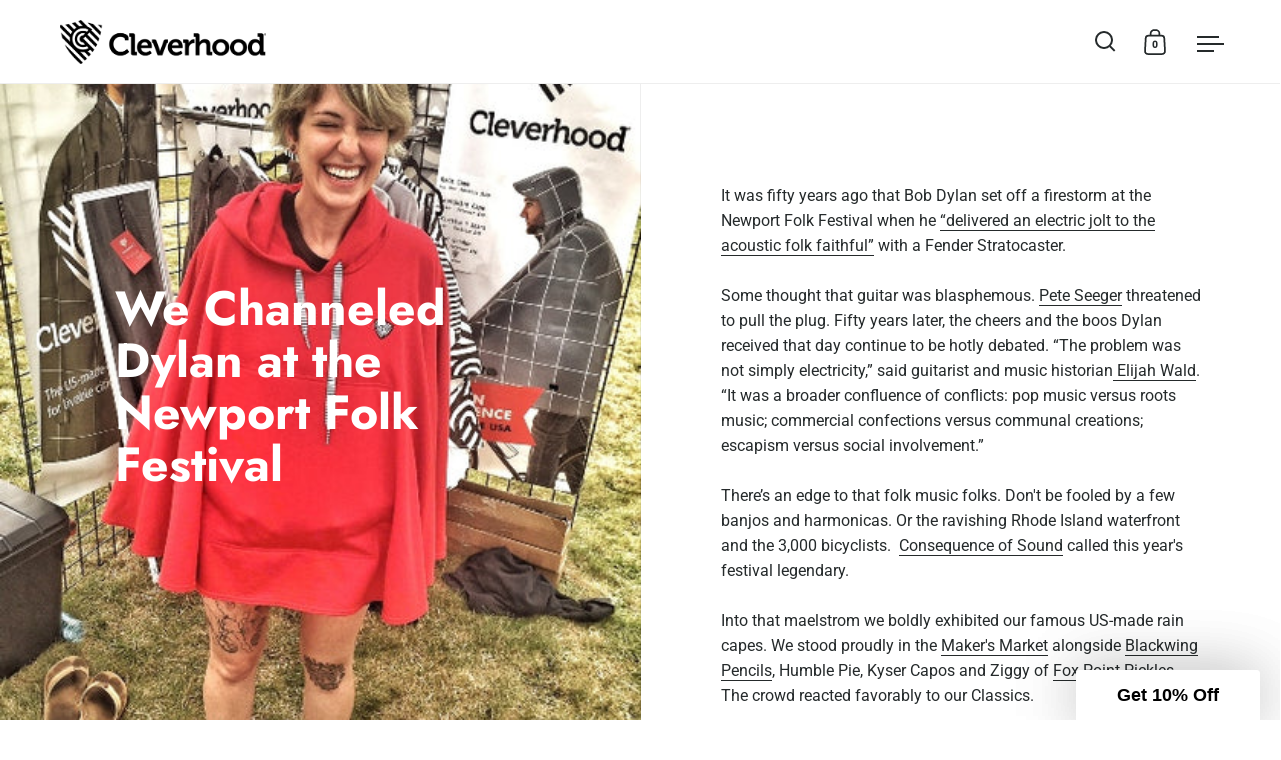

--- FILE ---
content_type: application/x-javascript; charset=utf-8
request_url: https://bundler.nice-team.net/app/shop/status/clever-hood.myshopify.com.js?1769239896
body_size: -382
content:
var bundler_settings_updated='1762444799c';

--- FILE ---
content_type: text/javascript
request_url: https://cleverhood.com/cdn/shop/t/17/assets/theme.js?v=123397386390696139771697805680
body_size: 21241
content:
const basicLightbox={_toElement:function(e,t=!1){const n=document.createElement("div");return n.innerHTML=e.trim(),!0===t?n.children:n.firstChild},_validateOptions:function(e={}){return null==(e=Object.assign({},e)).closable&&(e.closable=!0),null==e.className&&(e.className=""),null==e.onShow&&(e.onShow=()=>{}),null==e.onClose&&(e.onClose=()=>{}),null==e.trigger&&(e.trigger=!1),null==e.focus&&(e.focus=!1),e},_validateContent:function(e){const t="string"==typeof e,n=e instanceof HTMLElement==!0;if(!1===t&&!1===n)throw new Error("Content must be a DOM element/node or string");return!0===t?Array.from(this._toElement(e,!0)):"TEMPLATE"===e.tagName?[e.content.cloneNode(!0)]:Array.from(e.children)},_containsTag:function(e,t){const n=e.children;return 1===n.length&&n[0].tagName===t},_render:function(e,t){const n=this._toElement(`\n      <div class="basicLightbox ${t.className}">\n        <div class="basicLightbox__placeholder" role="dialog"></div>\n      </div>\n    `),i=n.querySelector(".basicLightbox__placeholder");e.forEach(e=>i.appendChild(e));const o=this._containsTag(i,"IMG"),s=this._containsTag(i,"VIDEO"),l=this._containsTag(i,"IFRAME");return!0===o&&n.classList.add("basicLightbox--img"),!0===s&&n.classList.add("basicLightbox--video"),!0===l&&n.classList.add("basicLightbox--iframe"),n},_show:function(e,t){return document.body.appendChild(e),setTimeout(()=>{requestAnimationFrame(()=>(e.classList.add("basicLightbox--visible"),t()))},10),!0},_close:function(e,t){return e.classList.remove("basicLightbox--visible"),setTimeout(()=>(!1===this._visible(e)||e.parentElement.removeChild(e),t()),410),!0},_visible:function(e){return null!=(e=e||document.querySelector(".basicLightbox"))&&!0===e.ownerDocument.body.contains(e)},create:function(e,t){e=this._validateContent(e),t=this._validateOptions(t);const n=this._render(e,t),i=(e,i)=>!1!==t.onShow(s)&&this._show(n,()=>{if("string"==typeof i&&n.querySelectorAll(i)&&n.querySelectorAll(i)[0].focus(),"function"==typeof e)return e(s)}),o=e=>!1!==t.onClose(s)&&this._close(n,()=>{if("function"==typeof e)return e(s)});!0===t.closable&&(n.addEventListener("click",e=>{e.target===n&&o()}),window.addEventListener("keydown",e=>{27==e.keyCode&&o()}),n.querySelector(".basicLightboxClose")&&(n.querySelector(".basicLightboxClose").addEventListener("click",e=>{e.preventDefault(),o()}),n.querySelector(".basicLightboxClose").addEventListener("keydown",e=>{13==e.keyCode&&o()}))),t.trigger&&(t.trigger.addEventListener("click",e=>{e.preventDefault(),i(null,t.focus)}),t.trigger.addEventListener("keydown",e=>{13==e.keyCode&&i(null,t.focus)}));const s={element:()=>n,visible:()=>this._visible(n),show:i,close:o};return s}};
!function(){"use strict";function o(){var o=window,t=document;if(!("scrollBehavior"in t.documentElement.style)||!0===o.__forceSmoothScrollPolyfill__){var l,e=o.HTMLElement||o.Element,r=468,i={scroll:o.scroll||o.scrollTo,scrollBy:o.scrollBy,elementScroll:e.prototype.scroll||n,scrollIntoView:e.prototype.scrollIntoView},s=o.performance&&o.performance.now?o.performance.now.bind(o.performance):Date.now,c=(l=o.navigator.userAgent,new RegExp(["MSIE ","Trident/","Edge/"].join("|")).test(l)?1:0);o.scroll=o.scrollTo=function(){void 0!==arguments[0]&&(!0!==f(arguments[0])?h.call(o,t.body,void 0!==arguments[0].left?~~arguments[0].left:o.scrollX||o.pageXOffset,void 0!==arguments[0].top?~~arguments[0].top:o.scrollY||o.pageYOffset):i.scroll.call(o,void 0!==arguments[0].left?arguments[0].left:"object"!=typeof arguments[0]?arguments[0]:o.scrollX||o.pageXOffset,void 0!==arguments[0].top?arguments[0].top:void 0!==arguments[1]?arguments[1]:o.scrollY||o.pageYOffset))},o.scrollBy=function(){void 0!==arguments[0]&&(f(arguments[0])?i.scrollBy.call(o,void 0!==arguments[0].left?arguments[0].left:"object"!=typeof arguments[0]?arguments[0]:0,void 0!==arguments[0].top?arguments[0].top:void 0!==arguments[1]?arguments[1]:0):h.call(o,t.body,~~arguments[0].left+(o.scrollX||o.pageXOffset),~~arguments[0].top+(o.scrollY||o.pageYOffset)))},e.prototype.scroll=e.prototype.scrollTo=function(){if(void 0!==arguments[0])if(!0!==f(arguments[0])){var o=arguments[0].left,t=arguments[0].top;h.call(this,this,void 0===o?this.scrollLeft:~~o,void 0===t?this.scrollTop:~~t)}else{if("number"==typeof arguments[0]&&void 0===arguments[1])throw new SyntaxError("Value could not be converted");i.elementScroll.call(this,void 0!==arguments[0].left?~~arguments[0].left:"object"!=typeof arguments[0]?~~arguments[0]:this.scrollLeft,void 0!==arguments[0].top?~~arguments[0].top:void 0!==arguments[1]?~~arguments[1]:this.scrollTop)}},e.prototype.scrollBy=function(){void 0!==arguments[0]&&(!0!==f(arguments[0])?this.scroll({left:~~arguments[0].left+this.scrollLeft,top:~~arguments[0].top+this.scrollTop,behavior:arguments[0].behavior}):i.elementScroll.call(this,void 0!==arguments[0].left?~~arguments[0].left+this.scrollLeft:~~arguments[0]+this.scrollLeft,void 0!==arguments[0].top?~~arguments[0].top+this.scrollTop:~~arguments[1]+this.scrollTop))},e.prototype.scrollIntoView=function(){if(!0!==f(arguments[0])){var l=function(o){for(;o!==t.body&&!1===(e=p(l=o,"Y")&&a(l,"Y"),r=p(l,"X")&&a(l,"X"),e||r);)o=o.parentNode||o.host;var l,e,r;return o}(this),e=l.getBoundingClientRect(),r=this.getBoundingClientRect();l!==t.body?(h.call(this,l,l.scrollLeft+r.left-e.left,l.scrollTop+r.top-e.top),"fixed"!==o.getComputedStyle(l).position&&o.scrollBy({left:e.left,top:e.top,behavior:"smooth"})):o.scrollBy({left:r.left,top:r.top,behavior:"smooth"})}else i.scrollIntoView.call(this,void 0===arguments[0]||arguments[0])}}function n(o,t){this.scrollLeft=o,this.scrollTop=t}function f(o){if(null===o||"object"!=typeof o||void 0===o.behavior||"auto"===o.behavior||"instant"===o.behavior)return!0;if("object"==typeof o&&"smooth"===o.behavior)return!1;throw new TypeError("behavior member of ScrollOptions "+o.behavior+" is not a valid value for enumeration ScrollBehavior.")}function p(o,t){return"Y"===t?o.clientHeight+c<o.scrollHeight:"X"===t?o.clientWidth+c<o.scrollWidth:void 0}function a(t,l){var e=o.getComputedStyle(t,null)["overflow"+l];return"auto"===e||"scroll"===e}function d(t){var l,e,i,c,n=(s()-t.startTime)/r;c=n=n>1?1:n,l=.5*(1-Math.cos(Math.PI*c)),e=t.startX+(t.x-t.startX)*l,i=t.startY+(t.y-t.startY)*l,t.method.call(t.scrollable,e,i),e===t.x&&i===t.y||o.requestAnimationFrame(d.bind(o,t))}function h(l,e,r){var c,f,p,a,h=s();l===t.body?(c=o,f=o.scrollX||o.pageXOffset,p=o.scrollY||o.pageYOffset,a=i.scroll):(c=l,f=l.scrollLeft,p=l.scrollTop,a=n),d({scrollable:c,method:a,startTime:h,startX:f,startY:p,x:e,y:r})}}"object"==typeof exports&&"undefined"!=typeof module?module.exports={polyfill:o}:o()}();
class FacetFiltersForm extends HTMLElement{constructor(){super(),this.filterData=[],this.onActiveFilterClick=this.onActiveFilterClick.bind(this),this.debouncedOnSubmit=debounce(e=>{this.onSubmitHandler(e)},500),this.querySelector("form").addEventListener("input",this.debouncedOnSubmit.bind(this)),this.classList.contains("don-t-duplicate")||(document.getElementById("FacetFiltersFormMobile").innerHTML=document.getElementById("FacetFiltersForm").innerHTML,document.getElementById("FacetFiltersFormMobile").addEventListener("input",this.debouncedOnSubmit.bind(this)),document.getElementById("FacetFiltersFormMobile").querySelectorAll(".facets__item").forEach(e=>{const t=e.querySelector("input").id;e.querySelector("label").setAttribute("for","mobile-"+t),e.querySelector("input").id="mobile-"+t}),document.getElementById("FacetFiltersFormMobile").querySelector(".active-facets").classList.remove("active-facets-desktop"),document.getElementById("FacetFiltersFormMobile").querySelector(".active-facets").classList.add("active-facets-mobile"))}static setListeners(){window.addEventListener("popstate",e=>{const t=e.state?e.state.searchParams:FacetFiltersForm.searchParamsInitial;t!==FacetFiltersForm.searchParamsPrev&&FacetFiltersForm.renderPage(t,null,!1)})}static toggleActiveFacets(e=!0){document.querySelectorAll(".js-facet-remove").forEach(t=>{t.classList.toggle("disabled",e)})}static renderPage(e,t,r=!0){FacetFiltersForm.searchParamsPrev=e;const i=FacetFiltersForm.getSections();document.getElementById("main-collection-product-grid").classList.add("loading"),i.forEach(r=>{const i=`${window.location.pathname}?section_id=${r.section}&${e}`,c=e=>e.url===i;FacetFiltersForm.filterData.some(c)?FacetFiltersForm.renderSectionFromCache(c,t):FacetFiltersForm.renderSectionFromFetch(i,t)}),r&&FacetFiltersForm.updateURLHash(e)}static renderSectionFromFetch(e,t){fetch(e).then(e=>e.text()).then(r=>{const i=r;FacetFiltersForm.filterData=[...FacetFiltersForm.filterData,{html:i,url:e}],FacetFiltersForm.renderFilters(i,t),FacetFiltersForm.renderProductGrid(i),FacetFiltersForm.renderProductCount(i)})}static renderSectionFromCache(e,t){const r=FacetFiltersForm.filterData.find(e).html;FacetFiltersForm.renderFilters(r,t),FacetFiltersForm.renderProductGrid(r),FacetFiltersForm.renderProductCount(r)}static renderProductGrid(e){const t=(new DOMParser).parseFromString(e,"text/html").getElementById("CollectionProductGrid").innerHTML;document.getElementById("CollectionProductGrid").innerHTML=t,window.preloadImages(document.getElementById("CollectionProductGrid"))}static renderProductCount(e){const t=(new DOMParser).parseFromString(e,"text/html").getElementById("CollectionProductCount");t&&(document.getElementById("CollectionProductCount").innerHTML=t.innerHTML)}static renderFilters(e,t){const r=(new DOMParser).parseFromString(e,"text/html"),i=r.querySelectorAll("#FacetFiltersForm .js-filter, #FacetFiltersFormMobile .js-filter"),c=e=>{if(t&&t.target.closest(".js-filter"))return e.dataset.index===t.target.closest(".js-filter").dataset.index},a=Array.from(i).filter(e=>!c(e)),s=Array.from(i).find(c);a.forEach(e=>{document.querySelector(`.js-filter[data-index="${e.dataset.index}"]`).innerHTML=e.innerHTML}),FacetFiltersForm.renderActiveFacets(r),s&&FacetFiltersForm.renderCounts(s,t.target.closest(".js-filter"))}static renderActiveFacets(e){[".active-facets-mobile",".active-facets-desktop"].forEach(t=>{const r=e.querySelector(".active-facets");r&&document.querySelector(t)&&(document.querySelector(t).innerHTML=r.innerHTML)}),FacetFiltersForm.toggleActiveFacets(!1)}static renderCounts(e,t){[".facets__selected"].forEach(r=>{const i=t.querySelector(r);e.querySelector(r)&&i&&(t.querySelector(r).outerHTML=e.querySelector(r).outerHTML)})}static updateURLHash(e){history.pushState({searchParams:e},"",`${window.location.pathname}${e&&"?".concat(e)}`)}static getSections(){return[{id:"main-collection-product-grid",section:document.getElementById("main-collection-product-grid").dataset.id}]}onSubmitHandler(e){e.preventDefault();const t=new FormData(e.target.closest("form")),r=new URLSearchParams(t).toString();FacetFiltersForm.renderPage(r,e)}onActiveFilterClick(e){e.preventDefault(),FacetFiltersForm.toggleActiveFacets(),FacetFiltersForm.renderPage(new URL(e.currentTarget.href).searchParams.toString())}}FacetFiltersForm.filterData=[],FacetFiltersForm.searchParamsInitial=window.location.search.slice(1),FacetFiltersForm.searchParamsPrev=window.location.search.slice(1),customElements.define("facet-filters-form",FacetFiltersForm),FacetFiltersForm.setListeners();class FacetRemove extends HTMLElement{constructor(){super(),this.querySelector("a").addEventListener("click",e=>{e.preventDefault();(this.closest("facet-filters-form")||document.querySelector("facet-filters-form")).onActiveFilterClick(e)})}}customElements.define("facet-remove",FacetRemove);class PriceRange extends HTMLElement{constructor(){super(),this.querySelectorAll("input").forEach(e=>e.addEventListener("change",this.onRangeChange.bind(this))),this.setMinAndMaxValues()}onRangeChange(e){this.adjustToValidValues(e.currentTarget),this.setMinAndMaxValues()}setMinAndMaxValues(){const e=this.querySelectorAll("input"),t=e[0],r=e[1];r.value&&t.setAttribute("max",r.value),t.value&&r.setAttribute("min",t.value),""===t.value&&r.setAttribute("min",0),""===r.value&&t.setAttribute("max",r.getAttribute("max"))}adjustToValidValues(e){const t=Number(e.value),r=Number(e.getAttribute("min")),i=Number(e.getAttribute("max"));t<r&&(e.value=r),t>i&&(e.value=i)}}customElements.define("price-range",PriceRange);
class LocalizationForm extends HTMLElement{constructor(){super(),this.selector=this.querySelector(".regular-select-cover"),this.content=this.querySelector(".regular-select-content"),this.selector.addEventListener("click",e=>{e.stopPropagation(),e.preventDefault(),document.querySelectorAll(".regular-select-cover.content-opened").forEach(t=>{t!=e.currentTarget&&(t.classList.remove("content-opened"),t.parentNode.style.zIndex=9)}),this.content.classList.contains("content-opened")?(e.currentTarget.setAttribute("aria-expanded","false"),this.content.parentNode.style.zIndex=9,this.content.classList.remove("content-opened","invert"),window.removeEventListener("click",this.onClickHandler)):(this.content.classList.add("content-opened"),e.currentTarget.setAttribute("aria-expanded","true"),this.content.parentNode.style.zIndex=1e3,this.content.classList.contains("invert-with-fixed")&&this.content.getBoundingClientRect().y+this.content.offsetHeight+55>window.innerHeight&&this.content.classList.add("invert"),this.onClickHandler=(()=>{this.content.classList.contains("content-opened")&&(this.content.classList.remove("content-opened","invert"),this.content.parentNode.style.zIndex=9)}).bind(this),window.addEventListener("click",this.onClickHandler))}),this.querySelector(".regular-select-cover").addEventListener("keydown",(function(e){e.keyCode==window.KEYCODES.RETURN&&(this.content.classList.contains("opened-with-tab")||(this.content.classList.add("opened-with-tab"),this.content.querySelectorAll(".regular-select-item").forEach(e=>{e.setAttribute("tabindex","0")})))}))}}customElements.define("localization-form",LocalizationForm);
class ModalBox extends HTMLElement{constructor(){if(super(),this.o={show:10,frequency:"day",enabled:!0,...JSON.parse(this.dataset.options)},this._modalKey=`modal-${document.location.hostname}-${this.id}`,this._modalStorage=localStorage.getItem(this._modalKey)?JSON.parse(localStorage.getItem(this._modalKey)):"empty",this._modalText=this.extractText(this.querySelector("[data-content]")),this.o.enabled){const e=(new Date).getTime(),t=Math.round((e-this._modalStorage.shown)/1e3);let o=!1;("empty"==this._modalStorage||"day"==this.o.frequency&&t>86400||"week"==this.o.frequency&&t>604800||"month"==this.o.frequency&&t>2419200||this._modalStorage.content!=this._modalText)&&(o=!0),o&&(this._modalTimeout=setTimeout(()=>{this.show()},parseInt(1e3*this.o.show)),setTimeout(()=>{this.querySelectorAll("[data-close]").forEach(e=>e.addEventListener("click",()=>{this.hide(!0)}))},100))}this.setAttribute("style","")}show(){window.preloadImages(this),this.classList.add("active")}hide(e=!1){this.classList.remove("active"),e&&!Shopify.designMode&&localStorage.setItem(this._modalKey,JSON.stringify({shown:(new Date).getTime(),content:this._modalText}))}extractText(e){let t=document.createElement("span");t.innerHTML=e.innerHTML;const o=t.textContent||t.innerText;return t.remove(),[o].toString().replace(/ +/g,"")}}customElements.define("modal-box",ModalBox),document.addEventListener("shopify:section:select",e=>{e.target.classList.contains("mount-popup")&&e.target.querySelector("modal-box").show()}),document.addEventListener("shopify:section:deselect",e=>{e.target.classList.contains("mount-popup")&&e.target.querySelector("modal-box").hide()});
class ProductVariants extends HTMLElement{constructor(){super(),this.price=document.querySelector("#product-price-"+this.dataset.id),this.price&&(this.priceOriginal=this.price.querySelector(".product__price--original"),this.priceCompare=this.price.querySelector(".product__price--compare"),this.priceUnit=this.price.querySelector(".product__price--unit")),this.productForm=document.querySelector("#product-form-"+this.dataset.id),this.productForm&&(this.productQty=this.productForm.querySelector(".product__quantity"),this.addToCart=this.productForm.querySelector(".product__add-to-cart"),this.addToCartText=this.productForm.querySelector(".add-to-cart__text")),this.addEventListener("change",this.onVariantChange),this.updateOptions(),this.updateMasterId(),this.updateUnavailableVariants(),this.productStock=this.querySelector(".variant-quantity"),this.productStock&&this.querySelector(".variant-quantity-data")&&(this.productStockData=JSON.parse(this.querySelector(".variant-quantity-data").dataset.inventory)),this.updateStock(),this._event=new Event("VARIANT_CHANGE")}onVariantChange(){this.updateOptions(),this.updateMasterId(),this.updateVariantInput(),this.price&&this.updatePrice(),this.updateStock(),this.updateUnavailableVariants(),this.updatePickupAvailability(),this.hasAttribute("data-no-history")||this.updateURL(),this.updateDetails(),this.productForm&&(this.currentVariant&&this.currentVariant.available?(this.productQty&&(this.productQty.style.display=""),this.addToCart.classList.remove("disabled"),this.productForm.classList.remove("disabled-cart"),this.addToCartText.textContent=KROWN.settings.locales.products_add_to_cart_button):(this.productQty&&(this.productQty.style.display="none"),this.addToCart.classList.add("disabled"),this.productForm.classList.add("disabled-cart"),this.addToCartText.textContent=KROWN.settings.locales.products_sold_out_variant),this.currentVariant?this.productForm.classList.remove("unavailable-variant"):(this.productForm.classList.add("unavailable-variant"),this.addToCartText.textContent=KROWN.settings.locales.products_unavailable_variant)),this.dispatchEvent(this._event)}updateOptions(){"select"==this.dataset.type?this.options=Array.from(this.querySelectorAll(".product-variant-container"),t=>t.value):"radio"==this.dataset.type&&(this.options=[],this.querySelectorAll(".product-variant__input").forEach(t=>{t.checked&&this.options.push(t.value)}))}updateMasterId(){this.currentVariant=this.getVariantData().find(t=>!t.options.map((t,e)=>this.options[e]===t).includes(!1))}updatePrice(){this.currentVariant?(this.priceOriginal.innerHTML=KROWN.helpers.formatMoney(this.currentVariant.price,KROWN.settings.shop_money_format),this.currentVariant.compare_at_price>this.currentVariant.price?(this.priceCompare.innerHTML=KROWN.helpers.formatMoney(this.currentVariant.compare_at_price,KROWN.settings.shop_money_format),this.priceCompare.style.display=""):this.priceCompare.style.display="none",this.currentVariant.unit_price_measurement?this.priceUnit.innerHTML=`\n\t\t\t\t\t${KROWN.helpers.formatMoney(this.currentVariant.unit_price,KROWN.settings.shop_money_format)} / \n\t\t\t\t\t${1!=this.currentVariant.unit_price_measurement.reference_value?this.currentVariant.unit_price_measurement.reference_value+" ":""}\n\t\t\t\t\t${this.currentVariant.unit_price_measurement.reference_unit}\n\t\t\t\t`:this.priceUnit.innerHTML=""):(this.priceOriginal.innerHTML="",this.priceCompare.style.display="none",this.priceUnit.innerHTML="")}updateStock(){if(this.currentVariant){if(this.productStock&&this.productStockData){let t=!1;for(const e of this.productStockData)if(e.id==this.currentVariant.id){t=e;break}this.productStock.innerHTML="",t&&(t.quantity<=0?"continue"==t.inventory?this.productStock.innerHTML=KROWN.settings.locales.products_preorder:"deny"==t.inventory&&(this.productStock.innerHTML=KROWN.settings.locales.products_no_products):"1"==t.quantity?this.productStock.innerHTML=KROWN.settings.locales.products_one_product:t.quantity<=5?this.productStock.innerHTML=KROWN.settings.locales.products_few_products.replace("{{ count }}",t.quantity):t.unavailable?this.productStock.innerHTML=KROWN.settings.locales.products_no_products:t.quantity>5&&"always"==this.productStock.dataset.type&&(this.productStock.innerHTML=KROWN.settings.locales.products_few_products.replace("{{ count }}",t.quantity)))}}else this.productStock&&(this.productStock.innerHTML="")}updateDetails(){document.querySelectorAll(`#product-${this.dataset.id} .product__sku`).forEach(t=>{this.currentVariant.sku?t.innerHTML=KROWN.settings.locales.product_sku+this.currentVariant.sku:t.innerHTML=""}),document.querySelectorAll(`#product-${this.dataset.id} .product__barcode`).forEach(t=>{this.currentVariant.barcode?t.innerHTML=KROWN.settings.locales.product_sku+this.currentVariant.barcode:t.innerHTML=""})}updatePickupAvailability(){const t=document.querySelector("pickup-availability");t&&(this.currentVariant&&this.currentVariant.available?t.fetchAvailability(this.currentVariant.id):(t.removeAttribute("available"),t.innerHTML=""))}updateUnavailableVariants(){if("true"==this.dataset.hideVariants){let t={},e={},i={},r=null,a=null;this.dataset.variants>1&&(r=this._getSelectedOption(0),this._resetDisabledOption(1)),this.dataset.variants>2&&(a=this._getSelectedOption(1),this._resetDisabledOption(2)),this.getVariantData().forEach(s=>{this.dataset.variants>0&&(t[s.option1]||(t[s.option1]=[]),t[s.option1].push(String(s.available))),this.dataset.variants>1&&(e[s.option2]||(e[s.option2]=[]),e[s.option2].push(String(s.available))),2==this.dataset.variants&&(s.option1!=r||s.available||this._setDisabledOption(1,s.option2)),this.dataset.variants>2&&(i[s.option3]||(i[s.option3]=[]),i[s.option3].push(String(s.available)),s.option2!=a||s.option1!=r||s.available||this._setDisabledOption(2,s.option3))}),this.dataset.variants>0&&Object.keys(t).forEach(e=>{t[e].includes("true")||this.querySelectorAll(".product-variant")[0].querySelector(`.product-variant-value[value="${e}"]`).setAttribute("disabled","disabled")}),this.dataset.variants>1&&Object.keys(e).forEach(t=>{e[t].includes("true")||this.querySelectorAll(".product-variant")[1].querySelector(`.product-variant-value[value="${t}"]`).setAttribute("disabled","disabled")}),this.dataset.variants>2&&(Object.keys(i).forEach(t=>{i[t].includes("true")||this.querySelectorAll(".product-variant")[2].querySelector(`.product-variant-value[value="${t}"]`).setAttribute("disabled","disabled")}),Object.keys(e).forEach(t=>{e[t].includes("true")||a==t&&this.querySelectorAll(".product-variant")[2].querySelector(".product-variant-value").setAttribute("disabled","disabled")}))}}_getSelectedOption(t){if("select"==this.dataset.type)return this.querySelectorAll(".product-variant")[t].querySelector(".product-variant-container").value;if("radio"==this.dataset.type){let e=null;return this.querySelectorAll(".product-variant")[t].querySelectorAll(".product-variant__input").forEach(t=>{t.checked&&(e=t.value)}),e}}_resetDisabledOption(t){this.querySelectorAll(".product-variant")[t].querySelectorAll(".product-variant-value").forEach(t=>{t.removeAttribute("disabled")})}_setDisabledOption(t,e){this.querySelectorAll(".product-variant")[t].querySelector(`.product-variant-value[value="${e}"]`).setAttribute("disabled","disabled")}updateURL(){this.currentVariant&&window.history.replaceState({},"",`${this.dataset.url}?variant=${this.currentVariant.id}`)}updateVariantInput(){if(!this.currentVariant)return;document.querySelectorAll(`#product-form-${this.dataset.id}, #product-form-installment`).forEach(t=>{const e=t.querySelector('input[name="id"]');e.value=this.currentVariant.id,e.dispatchEvent(new Event("change",{bubbles:!0}))})}getVariantData(){return this.variantData=this.variantData||JSON.parse(this.querySelector('[type="application/json"]').textContent),this.variantData}}customElements.define("product-variants",ProductVariants);class ProductForm extends HTMLElement{constructor(){super(),this.init()}init(){this.hasAttribute("data-ajax-cart")&&!document.body.classList.contains("template-cart")&&(this.form=this.querySelector("form"),this.form.addEventListener("submit",this.onSubmitHandler.bind(this)),this.ADD_TO_CART=new Event("add-to-cart"))}onSubmitHandler(t){t.preventDefault();const e=this.querySelector('[type="submit"]');e.classList.add("working");const i=serializeForm(this.form);let r="";fetch(KROWN.settings.routes.cart_add_url+".js",{body:i,headers:{"Content-Type":"application/x-www-form-urlencoded","X-Requested-With":"XMLHttpRequest"},method:"POST"}).then(t=>t.json()).then(t=>422==t.status?(r=document.createElement("span"),r.className="alert body-text-sm alert--error",r.innerHTML=t.description,fetch("?section_id=cart-helper")):fetch("?section_id=cart-helper")).then(t=>t.text()).then(t=>{const e=(new DOMParser).parseFromString(t,"text/html"),i=e.getElementById("AjaxCartForm").innerHTML,a=e.getElementById("AjaxCartSubtotal").innerHTML,s=document.getElementById("AjaxCartForm");s.innerHTML=i,s.ajaxifyCartItems(),""!=r&&document.getElementById("AjaxCartForm").querySelector("form").prepend(r),document.getElementById("AjaxCartSubtotal").innerHTML=a,window.preloadImages(s),document.querySelector("[data-header-cart-count]").textContent=document.querySelector("#AjaxCartForm [data-cart-count]").textContent,this.dispatchEvent(this.ADD_TO_CART)}).catch(t=>{console.log(t)}).finally(()=>{e.classList.remove("working")})}}customElements.define("product-form",ProductForm);class PickupAvailability extends HTMLElement{constructor(){super(),this.errorHtml=this.querySelector("template").content.firstElementChild.cloneNode(!0),this.onClickRefreshList=this.onClickRefreshList.bind(this),this.hasAttribute("available")&&this.fetchAvailability(this.dataset.variantId)}fetchAvailability(t){const e=`${this.dataset.baseUrl}variants/${t}/?section_id=pickup-availability`;fetch(e).then(t=>t.text()).then(t=>{const e=(new DOMParser).parseFromString(t,"text/html").querySelector(".shopify-section");this.renderPreview(e)}).catch(t=>{console.log(t),this.querySelector("button")&&this.querySelector("button").removeEventListener("click",this.onClickRefreshList),this.renderError()})}onClickRefreshList(){this.fetchAvailability(this.dataset.variantId)}renderError(){this.innerHTML="",this.appendChild(this.errorHtml),this.querySelector("button").addEventListener("click",this.onClickRefreshList)}renderPreview(t){const e=document.getElementById("PickupAvailabilityDrawer");if(e&&e.remove(),!t.querySelector("pickup-availability-preview"))return this.innerHTML="",void this.removeAttribute("available");this.innerHTML=t.querySelector("pickup-availability-preview").outerHTML,this.setAttribute("available",""),document.body.appendChild(t.querySelector("#PickupAvailabilityDrawer")),this.querySelector("button").addEventListener("click",t=>{document.getElementById("PickupAvailabilityDrawer").show(t.target)}),this.querySelector("button").addEventListener("keyup",t=>{t.keyCode==window.KEYCODES.RETURN&&document.getElementById("PickupAvailabilityDrawer").querySelector("[data-close]").focus()})}}customElements.define("pickup-availability",PickupAvailability);class ProductImageZoom extends HTMLElement{constructor(){super(),document.getElementById("zoom")?this.zoom=document.getElementById("zoom"):(this.zoom=document.createElement("div"),this.zoom.id="zoom",this.zoom.innerHTML=`\n\t\t\t\t<img />\n\t\t\t\t<span class="zoom__exit">${KROWN.settings.symbols.zoom_out}</span>\n\t\t\t\t<div class="zoom__overlay"></div>\n\t\t\t`,document.body.append(this.zoom),this.zoom.querySelector(".zoom__exit").addEventListener("click",this._productZoomUnmount.bind(this))),this.onMouseMoveHandlerBinded=this.onMouseMoveHandler.bind(this),this.onResizeHandlerBinded=this.onResizeHandler.bind(this),this.addEventListener("click",t=>{this.zoom.classList.add("opened"),this.image=this.zoom.querySelector("img"),this.image.src=this.getAttribute("data-image"),this.image.naturalWidth>0?this._productZoomMount():this.image.addEventListener("load",this._productZoomMount.bind(this))})}onMouseMoveHandler(t){window.clientX=t.clientX,window.clientY=t.clientY;const e=t.clientX*(window.innerWidth-this.image.offsetWidth)/window.innerWidth,i=t.clientY*(window.innerHeight-this.image.offsetHeight)/window.innerHeight;this.image.style.left=e+"px",this.image.style.top=i+"px"}onResizeHandler(){const t=window.innerWidth>768?1:2;this.image.classList.contains("portrait")?(this.image.style.width=window.innerWidth*t+"px",this.image.style.height=window.innerWidth*t/this.image.dataset.ratio+"px"):(this.image.style.height=window.innerHeight*t+"px",this.image.style.width=window.innerHeight*t*this.image.dataset.ratio+"px",this.image.offsetWidth<window.innerWidth&&(this.image.style.width=window.innerWidth*t+"px",this.image.style.height=window.innerWidth*t/this.image.dataset.ratio+"px"));window.clientX,window.innerWidth,this.image.offsetWidth,window.innerWidth,window.clientY,window.innerHeight,this.image.offsetHeight,window.innerHeight}_productZoomMount(t){this.image.style.left=0,this.image.style.top=0,window.addEventListener("mousemove",this.onMouseMoveHandlerBinded,{passive:!0}),this.image.dataset.ratio=this.image.naturalWidth/this.image.naturalHeight,window.addEventListener("resize",this.onResizeHandlerBinded,{passive:!0}),this.onResizeHandler(),setTimeout(()=>{(document.body.classList.contains("touch")||document.body.classList.contains("touchevents"))&&(this.zoom.scrollTop=(window.innerHeight-this.image.offsetHeight)/-2,this.zoom.scrollLeft=(window.innerWidth-this.image.offsetWidth)/-2),this.zoom.classList.add("loaded")},50)}_productZoomUnmount(){this.zoom.classList.remove("opened"),setTimeout(()=>{window.removeEventListener("resize",this.onResizeHandlerBinded),window.removeEventListener("mousemove",this.onMouseMoveHandlerBinded);const t=document.querySelector("#zoom img");t.src="",t.className="",t.style="",this.zoom.classList.remove("loaded")},300)}}customElements.define("product-image-zoom",ProductImageZoom);
class SearchForm extends HTMLElement{constructor(){if(super(),this.cachedResults={},this.input=this.querySelector("[data-search-input]"),this.predictiveSearchResults=this.querySelector("[data-search-results]"),this.results=[],this.preloader=!1,"false"!=KROWN.settings.predictive_search_enabled){let e=this.input.value;this.input.addEventListener("keyup",debounce(t=>{this.input.value!=e?(e=this.input.value,this.getSearchResults(this.input.value.trim())):""==this.input.value&&this.clearSearchResults()},150)),this.input.addEventListener("keydown",e=>{-1!=this.a11yIndex&&(e.keyCode!==window.KEYCODES.UP&&e.keyCode!==window.KEYCODES.DOWN&&e.keyCode!==window.KEYCODES.RETURN||e.preventDefault())}),this.input.addEventListener("keyup",e=>e.keyCode===window.KEYCODES.UP?(this.navigateThrough("UP"),!0):e.keyCode===window.KEYCODES.DOWN?(this.navigateThrough("DOWN"),!0):void(e.keyCode===window.KEYCODES.RETURN&&-1!=this.a11yIndex&&(document.location.href=this.results[this.a11yIndex].querySelector("a"))))}}getSearchResults(e=""){this.preloadSearchResults();const t=e.replace(" ","-").toLowerCase();this.cachedResults[t]?this.renderSearchResults(this.cachedResults[t]):(this.a11yIndex=-1,fetch(`${KROWN.settings.routes.predictive_search_url}?q=${encodeURIComponent(e)}&resources[type]=${this.dataset.resourceType}&resources[limit]=4&section_id=predictive-search`).then(e=>{if(!e.ok){var t=new Error(e.status);throw this.clearSearchResults(),t}return e.text()}).then(e=>{const s=(new DOMParser).parseFromString(e,"text/html").querySelector("#shopify-section-predictive-search").innerHTML;this.cachedResults[t]=s,this.renderSearchResults(s)}).catch(e=>{throw e}))}clearSearchResults(){this.predictiveSearchResults.innerHTML="",this.preloader=!1,this.results=[]}preloadSearchResults(){this.preloader||(this.preloader=!0,this.predictiveSearchResults.innerHTML=KROWN.settings.predictive_search_placeholder)}renderSearchResults(e){this.predictiveSearchResults.innerHTML=e,this.preloader=!1,this.results=this.predictiveSearchResults.querySelectorAll(".search-item, .sidebar__search-link"),window.preloadImages(this.predictiveSearchResults)}navigateThrough(e){-1==this.a11yIndex?this.a11yIndex=0:(this.results[this.a11yIndex].classList.remove("active"),"UP"==e?this.a11yIndex-1>=-1&&this.a11yIndex--:"DOWN"==e&&this.a11yIndex+1<this.results.length&&this.a11yIndex++),this.a11yIndex>=0?(this.results[this.a11yIndex].classList.add("active"),document.getElementById("site-search-sidebar").scrollTop=this.results[this.a11yIndex].offsetTop-200):document.getElementById("site-search-sidebar").scrollTop=0}}customElements.define("search-form",SearchForm);
class CSSSlider extends HTMLElement{constructor(){super(),this._touchScreen="ontouchstart"in window||window.DocumentTouch&&document instanceof DocumentTouch;const e=navigator.userAgent.toLowerCase();this._ios15=this._touchScreen&&e.includes("applewebkit")&&(e.includes("os 15_")||e.includes("version/15")),this.o={selector:".css-slide",snapping:!0,groupCells:!1,autoHeight:!1,navigation:!0,navigationDOM:'<span class="css-slider-button css-slider-prev" style="display:none">←</span>\n\t\t\t\t\t<span class="css-slider-button css-slider-next" style="display:none">→</span>',thumbnails:!0,thumbnailsDOM:'<div class="css-slider-dot-navigation" style="display:none"></div>',indexNav:!1,indexNavDOM:'<div class="css-slider-index-navigation"><span class="css-slider-current">1</span> / <span class="css-slider-total">1</span></div>',watchCSS:!1,undisplay:!1,listenScroll:!1,...JSON.parse(this.dataset.options)},this.o.watchCSS?(this.RESIZE_WATCHER=debounce(()=>{const e=window.getComputedStyle(this,":after").content;e.includes("css-slide")&&!this.sliderEnabled?this.initSlider():!e.includes("css-slide")&&this.sliderEnabled&&this.destroySlider()},100),window.addEventListener("resize",this.RESIZE_WATCHER),this.RESIZE_WATCHER()):this.initSlider()}destroySlider(){this.innerHTML=""+this.originalHTML,this.classList.remove("enabled"),this.sliderEnabled=!1,window.removeEventListener("resize",this.RESIZE_EVENT),window.removeEventListener("scroll",this.SCROLL_EVENT),window.removeEventListener("scroll",this.SCROLL_EVENT_ANIMATION),window.preloadImages(this)}initSlider(){if(this._readyEvent=new CustomEvent("ready"),this._changeEvent=new CustomEvent("change"),this._scrollEvent=new CustomEvent("scroll"),this._navEvent=new CustomEvent("navigation"),this._pointerDownEvent=new CustomEvent("pointerDown"),this._pointerUpEvent=new CustomEvent("pointerUp"),this.classList.add("css-slider"),this.originalHTML=this.innerHTML,this.innerHTML=`<div class="css-slider-viewport">\n      <div class="css-slider-holder">\n        <div class="css-slider-container">\n          ${this.originalHTML}\n        </div>\n      </div>\n    </div>`,window.preloadImages(this),this.o.undisplay&&this.querySelectorAll(""+this.o.selector).forEach(e=>{e.style.display="block"}),".css-slide"!=this.o.selector&&this.querySelectorAll(""+this.o.selector).forEach(e=>{e.classList.add("css-slide")}),this.element=this.querySelector(".css-slider-holder"),this.o.groupCells&&(this.element.scrollLeft=0),this.items=this.querySelectorAll(""+this.o.selector),this.indexedItems=[],this.index=0,this.length=this.items.length,this.windowWidth=window.innerWidth,this.querySelector(".css-slider-container").addEventListener("mousedown",e=>{e.preventDefault()}),this.viewport=this.querySelector(".css-slider-viewport"),this.o.autoHeight&&this.viewport.classList.add("auto-height"),this.o.navigation||this.o.thumbnails||this.indexNav){let e=document.createElement("div");e.classList.add("css-slider-navigation-container"),e.innerHTML=`\n        ${this.o.navigation?this.o.navigationDOM:""}\n        ${this.o.thumbnails?this.o.thumbnailsDOM:""}\n        ${this.o.indexNav?this.o.indexNavDOM:""}`,this.o.navigation&&(this.prevEl=e.querySelector(".css-slider-prev"),this.prevEl.addEventListener("click",e=>{this.changeSlide("prev"),this.dispatchEvent(this._navEvent)}),this.nextEl=e.querySelector(".css-slider-next"),this.nextEl.addEventListener("click",e=>{/*sergey*/if(this.index==this.length-1){this.element.scrollTo({top:0,left:this.indexedItems[0].offsetLeft,behavior:"smooth"})}else{this.changeSlide("next"),this.dispatchEvent(this._navEvent)}/*sergey*/})),this.o.thumbnails&&(this.thumbnailsEl=e.querySelector(".css-slider-dot-navigation")),this.o.indexNav&&(this.indexEl=e.querySelector(".css-slider-current"),this.lengthEl=e.querySelector(".css-slider-total")),this.append(e)}this.length>1&&(this.RESIZE_EVENT=debounce(()=>{this.windowWidth!=window.innerWidth&&this.o.groupCells&&this.resetSlider(),this.o.groupCells||this.checkSlide(),this.windowWidth=window.innerWidth},100),window.addEventListener("resize",this.RESIZE_EVENT),this.resetSlider(!0),this.o.listenScroll&&(this.SCROLL_EVENT_ANIMATIONS=()=>{let e=-this.querySelector(".css-slider-container").offsetWidth;this.items.forEach(s=>{e+=s.offsetWidth}),this.progress=this.element.scrollLeft/e,this.dispatchEvent(this._scrollEvent)},this.element.addEventListener("scroll",this.SCROLL_EVENT_ANIMATIONS,{passive:!0})),this.SCROLL_EVENT=debounce(()=>{if(!this._sliderBlockScroll){const e=this.indexedItems.entries(),s=Array.from(e,e=>Math.abs(e[1].offsetLeft-this.element.scrollLeft)),t=Math.min(...s),i=s.indexOf(t);i!=this.index&&(this.index=i,this.checkSlide(),this.dispatchEvent(this._changeEvent))}},10),this.element.addEventListener("scroll",this.SCROLL_EVENT,{passive:!0}),this._touchScreen||this.element.classList.contains("css-slider--singular")||(this.element.addEventListener("mousedown",e=>{this.element.classList.contains("css-slider--disable-dragging")||(this.mouseX=e.screenX,this.element.classList.add("can-drag"),this.element.classList.add("mouse-down"))}),this.element.addEventListener("mouseup",e=>{this.element.classList.remove("mouse-down"),this.element.classList.remove("can-drag"),this.element.classList.remove("pointer-events-off")}),this.element.addEventListener("mouseleave",e=>{this.element.classList.remove("mouse-down"),this.element.classList.remove("can-drag"),this.element.classList.remove("pointer-events-off")}),this.element.addEventListener("mousemove",e=>{/*sergey*/if(this.index==this.length){this.element.scrollTo({top:0,left:this.indexedItems[0].offsetLeft,behavior:"smooth" })}/*sergey*/ if(this.element.classList.contains("can-drag")){this.element.classList.add("pointer-events-off");let s=this.mouseX-e.screenX;Math.abs(s)>1&&(s>0?(this.changeSlide("next"),this.element.classList.remove("can-drag")):s<0&&(this.changeSlide("prev"),this.element.classList.remove("can-drag")))}})),"scrollBehavior"in document.documentElement.style||this._touchScreen||this.element.classList.add("force-disable-snapping")),this.classList.add("enabled"),this.sliderEnabled=!0,this.dispatchEvent(this._readyEvent)}changeSlide(e,s="smooth"){"next"==e?this.index/*+1*/<this.length&&this.index++:"prev"==e?this.index-1>=0&&this.index--:parseInt(e)>=0&&(this.index=parseInt(e)),this._sliderBlockScroll=!0,this._ios15&&this.element.classList.add("force-disable-snapping"),setTimeout(()=>{this._sliderBlockScroll=!1,this._ios15&&this.element.classList.remove("force-disable-snapping")},500),this.checkSlide(),this.element.scrollTo({top:0,left:this.indexedItems[this.index].offsetLeft-parseInt(getComputedStyle(this.indexedItems[0]).marginLeft),behavior:s}),this.dispatchEvent(this._changeEvent)}checkSlide(){this.o.navigation&&/*(this.prevEl.classList.remove("disabled"),this.nextEl.classList.remove("disabled"),0==this.index&&this.prevEl.classList.add("disabled"),this.index==this.length-1&&this.nextEl.classList.add("disabled")),*/this.o.thumbnails&&this.thumbnails&&(this.thumbnails.forEach(e=>{e.classList.remove("active")}),this.thumbnails[this.index].classList.add("active")),this.o.indexNav&&(this.indexEl.textContent=this.index+1),this.o.autoHeight&&(this.viewport.style.height=this.indexedItems[this.index].offsetHeight+"px"),this.indexedItems.forEach((e,s)=>{s==this.index?e.classList.add("css-slide-active"):e.classList.remove("css-slide-active")})}afterAppend(){this.items=this.querySelectorAll(""+this.o.selector)}resetSlider(e=!1,s=!0){let t=0,i=0,n=0,l=this.querySelector(".css-slider-container").offsetWidth,h=!1;if(this.indexedItems=[],this.element.classList.add("disable-snapping"),this.items.forEach((e,s)=>{e.classList.remove("css-slide--snap"),t+=e.offsetWidth,t>l&&0==i&&(i=s)}),0==i&&(i=this.items.length,h=!0),this.items.forEach((e,s)=>{s%i==0&&(e.classList.add("css-slide--snap"),e.setAttribute("data-index",n++))}),this.indexedItems=this.querySelectorAll(".css-slide--snap"),s&&(this.index=0),this.length=Math.ceil(this.items.length/i),this.o.thumbnails){this.thumbnailsEl.innerHTML="";for(let e=0;e<this.length;e++){let s=document.createElement("span");s.classList.add("css-slider-dot"),s.dataset.index=e,this.thumbnailsEl.appendChild(s),s.addEventListener("click",e=>{this.changeSlide(e.target.dataset.index)})}this.thumbnails=this.thumbnailsEl.querySelectorAll(".css-slider-dot")}this.o.indexNav&&(this.indexEl.textContent=this.index+1,this.lengthEl.textContent=this.length),h?(this.element.classList.add("css-slider--no-drag"),this.o.navigation&&(this.prevEl.style.display="none",this.nextEl.style.display="none"),this.o.thumbnails&&(this.thumbnailsEl.style.display="none")):(this.element.classList.remove("css-slider--no-drag"),this.o.navigation&&(this.prevEl.style.display="block",this.nextEl.style.display="block"),this.o.thumbnails&&(this.thumbnailsEl.style.display="block")),this.checkSlide(),e||this.element.scrollTo({top:0,left:0,behavior:"auto"}),this.element.classList.remove("disable-snapping")}}customElements.define("css-slider",CSSSlider),document.addEventListener("shopify:section:load",e=>{e.target.classList.contains("mount-css-slider")&&e.target.querySelector("css-slider")&&e.target.querySelectorAll("css-slider").forEach(e=>{e.enabled&&e.resetSlider()})});
class ToggleTab extends HTMLElement{constructor(){super(),this.titleEl=this.querySelector(".toggle__title"),this.contentEl=this.querySelector(".toggle__content"),this.titleEl.innerHTML=`${this.titleEl.innerHTML}${KROWN.settings.symbols.toggle_pack}`,this.titleEl.addEventListener("click",this.onClickHandler.bind(this)),this.titleEl.addEventListener("keydown",t=>{t.keyCode==window.KEYCODES.RETURN&&this.onClickHandler()})}onClickHandler(){this.titleEl.classList.contains("opened")?(this.titleEl.classList.remove("opened"),this.titleEl.setAttribute("aria-expanded","false"),this.slideUp(this.contentEl,200)):(this.titleEl.classList.add("opened"),this.titleEl.setAttribute("aria-expanded","true"),this.slideDown(this.contentEl,200))}slideUp(t,e){t.style.transitionProperty="height, margin, padding",t.style.transitionDuration=e+"ms",t.style.boxSizing="border-box",t.style.height=t.offsetHeight+"px",t.offsetHeight,t.style.overflow="hidden",t.style.height=0,t.style.paddingTop=0,t.style.paddingBottom=0,t.style.marginTop=0,t.style.marginBottom=0,setTimeout(()=>{t.style.display="none",t.style.removeProperty("height"),t.style.removeProperty("padding-top"),t.style.removeProperty("padding-bottom"),t.style.removeProperty("margin-top"),t.style.removeProperty("margin-bottom"),t.style.removeProperty("overflow"),t.style.removeProperty("transition-duration"),t.style.removeProperty("transition-property")},e)}slideDown(t,e){t.style.removeProperty("display");var o=window.getComputedStyle(t).display;"none"===o&&(o="block"),t.style.display=o;var i=t.offsetHeight;t.style.overflow="hidden",t.style.height=0,t.style.paddingTop=0,t.style.paddingBottom=0,t.style.marginTop=0,t.style.marginBottom=0,t.offsetHeight,t.style.boxSizing="border-box",t.style.transitionProperty="height, margin, padding",t.style.transitionDuration=e+"ms",t.style.height=i+"px",t.style.removeProperty("padding-top"),t.style.removeProperty("padding-bottom"),t.style.removeProperty("margin-top"),t.style.removeProperty("margin-bottom"),setTimeout(()=>{t.style.removeProperty("height"),t.style.removeProperty("overflow"),t.style.removeProperty("transition-duration"),t.style.removeProperty("transition-property")},e)}}customElements.define("toggle-tab",ToggleTab),document.addEventListener("shopify:block:select",t=>{const e=t.target;e.classList.contains("toggle")&&(e.querySelector(".toggle__title").classList.contains("opened")||e.onClickHandler())}),document.addEventListener("shopify:block:deselect",t=>{const e=t.target;e.classList.contains("toggle")&&e.querySelector(".toggle__title").classList.contains("opened")&&e.onClickHandler()});
const isAutoplaySupported=A=>{if("function"!=typeof A)return!1;if(sessionStorage.getItem("autoplaySupported"))"true"==sessionStorage.getItem("autoplaySupported")?A(!0):A(!1);else{const e="[data-uri]";let t=!1,o=document.createElement("video");o.setAttribute("playsinline","playsinline"),o.setAttribute("muted","muted"),o.setAttribute("autoplay","autoplay"),o.setAttribute("loop","loop"),o.setAttribute("controls","controls"),o.setAttribute("width",20),o.setAttribute("height",20),o.onplay=()=>{t=!0},o.setAttribute("src",e),o.style.position="fixed",o.style.top="-20px",o.style.left="0px",o.style.zIndex="997",document.querySelector("body").appendChild(o);let s=o.play();void 0!==s&&s.then(()=>{A(!0),sessionStorage.setItem("autoplaySupported","true"),o.remove()}).catch(e=>{t||e.toString().includes("interact with the document")?(A(!0),sessionStorage.setItem("autoplaySupported","true")):(A(!1),sessionStorage.setItem("autoplaySupported","false")),o.remove()})}};class VideoPopup extends HTMLElement{constructor(){super(),this.querySelector(".video-popup__link").addEventListener("click",A=>{A.preventDefault();const e=document.createElement("div");e.classList.add("video-popup__blackout"),this.append(e),setTimeout(()=>{e.style.opacity="1"},10),this.classList.add("video-opened"),this.querySelector(".video-popup__close")&&this.querySelector(".video-popup__close").addEventListener("click",A=>{this.querySelectorAll("iframe, video").forEach(A=>{A.remove()}),e.remove(),this.classList.remove("video-opened")}),setTimeout(()=>{pauseAllMedia(),this.querySelector(".video-popup__container").appendChild(this.querySelector("template").content.firstElementChild.cloneNode(!0)),setTimeout(()=>{playMedia(this.closest("[data-video]"))},500)},50)})}}customElements.define("video-popup",VideoPopup);class VideoBackground extends HTMLElement{constructor(){super(),isAutoplaySupported(A=>{if(A){const A=this.querySelector(".video-text__background");A&&(A.innerHTML=`<video autoplay muted loop playsinline><source type="video/mp4" src="${A.dataset.src}"></video>`,A.querySelector("video").play(),setTimeout(()=>{A.querySelector("video").style.opacity="1"},200))}else this.querySelector(".video-text__background .video-text__image").style.display="block"})}}customElements.define("video-background",VideoBackground);
function debounce(e,t){let o;return(...a)=>{clearTimeout(o),o=setTimeout(()=>e.apply(this,a),t)}}KROWN.helpers={formatMoney:function(e,t){"string"==typeof e&&(e=e.replace(".",""));let o="";const a=/\{\{\s*(\w+)\s*\}\}/,n=t||moneyFormat;function r(e,t,o,a){if(o=o||",",a=a||".",isNaN(e)||null===e)return 0;const n=(e=(e/100).toFixed(t)).split(".");return n[0].replace(/(\d)(?=(\d\d\d)+(?!\d))/g,"$1"+o)+(n[1]?a+n[1]:"")}switch(n.match(a)[1]){case"amount":o=r(e,2);break;case"amount_no_decimals":o=r(e,0);break;case"amount_with_comma_separator":o=r(e,2,".",",");break;case"amount_no_decimals_with_comma_separator":o=r(e,0,".",",");break;case"amount_no_decimals_with_space_separator":o=r(e,0," ");break;case"amount_with_apostrophe_separator":o=r(e,2,"'")}return n.replace(a,o)}};const getPseudoContent=e=>{var t=document.querySelector(e);return window.getComputedStyle(t,":after").getPropertyValue("content")},pauseAllMedia=()=>{document.querySelectorAll(".product .js-youtube").forEach(e=>{e.contentWindow.postMessage('{"event":"command","func":"pauseVideo","args":""}',"*")}),document.querySelectorAll(".product .js-vimeo").forEach(e=>{e.contentWindow.postMessage('{"method":"pause"}',"*")}),document.querySelectorAll(".product video").forEach(e=>e.pause()),document.querySelectorAll(".product product-model").forEach(e=>{e.modelViewerUI&&e.modelViewerUI.pause()})},playMedia=e=>{switch(e.dataset.productMediaType){case"video":e.querySelector("video").play();break;case"external_video-youtube":e.querySelector(".js-youtube").contentWindow.postMessage('{"event":"command","func":"playVideo","args":""}',"*");break;case"external_video-vimeo":e.querySelector(".js-vimeo").contentWindow.postMessage('{"method":"play"}',"*")}}
/*!
 * Serialize all form data into a SearchParams string
 * (c) 2020 Chris Ferdinandi, MIT License, https://gomakethings.com
 * @param  {Node}   form The form to serialize
 * @return {String}      The serialized form data
 */,serializeForm=e=>{let t=[];return Array.prototype.slice.call(e.elements).forEach((function(e){!e.name||e.disabled||["file","reset","submit","button"].indexOf(e.type)>-1||("select-multiple"!==e.type?["checkbox","radio"].indexOf(e.type)>-1&&!e.checked||t.push(encodeURIComponent(e.name)+"="+encodeURIComponent(e.value)):Array.prototype.slice.call(e.options).forEach((function(o){o.selected&&t.push(encodeURIComponent(e.name)+"="+encodeURIComponent(o.value))})))})),t.join("&")},getJSONP=(e,t)=>{var o="_"+ +new Date,a=document.createElement("script"),n=document.getElementsByTagName("head")[0]||document.documentElement;window[o]=function(e){n.removeChild(a),t&&t(e)},a.src=e.replace("callback=?","callback="+o),n.appendChild(a)},trueTypeOf=e=>Object.prototype.toString.call(e).slice(8,-1).toLowerCase(),htmlEscape=e=>e.replace(/&/g,"&amp;").replace(/</g,"&lt;").replace(/>/g,"&gt;").replace(/"/g,"&quot;").replace(/'/g,"&#39;"),reframe=(e,t)=>{let o="string"==typeof e?document.querySelectorAll(e):e;const a=t||"js-reframe";"length"in o||(o=[o]);for(let e=0;e<o.length;e+=1){const t=o[e];if(-1!==t.className.split(" ").indexOf(a)||t.style.width.indexOf("%")>-1)continue;const n=(t.getAttribute("height")||t.offsetHeight)/(t.getAttribute("width")||t.offsetWidth)*100,r=document.createElement("div");r.className=a;const c=r.style;c.position="relative",c.width="100%",c.paddingTop=n+"%";const l=t.style;l.position="absolute",l.width="100%",l.height="100%",l.left="0",l.top="0",t.parentNode.insertBefore(r,t),t.parentNode.removeChild(t),r.appendChild(t)}};window.KEYCODES={TAB:9,ESC:27,DOWN:40,RIGHT:39,UP:38,LEFT:37,RETURN:13};
const slideUp=(e,t)=>{e.style.transitionProperty="height, margin, padding",e.style.transitionDuration=t+"ms",e.style.boxSizing="border-box",e.style.height=e.offsetHeight+"px",e.offsetHeight,e.style.overflow="hidden",e.style.height=0,e.style.paddingTop=0,e.style.paddingBottom=0,e.style.marginTop=0,e.style.marginBottom=0,setTimeout(()=>{e.style.display="none",e.style.removeProperty("height"),e.style.removeProperty("padding-top"),e.style.removeProperty("padding-bottom"),e.style.removeProperty("margin-top"),e.style.removeProperty("margin-bottom"),e.style.removeProperty("overflow"),e.style.removeProperty("transition-duration"),e.style.removeProperty("transition-property")},t)},slideDown=(e,t)=>{e.style.removeProperty("display");let o=window.getComputedStyle(e).display;"none"===o&&(o="block"),e.style.display=o;const r=e.offsetHeight;e.style.overflow="hidden",e.style.height=0,e.style.paddingTop=0,e.style.paddingBottom=0,e.style.marginTop=0,e.style.marginBottom=0,e.offsetHeight,e.style.boxSizing="border-box",e.style.transitionProperty="height, margin, padding",e.style.transitionDuration=t+"ms",e.style.height=r+"px",e.style.removeProperty("padding-top"),e.style.removeProperty("padding-bottom"),e.style.removeProperty("margin-top"),e.style.removeProperty("margin-bottom"),setTimeout(()=>{e.style.removeProperty("height"),e.style.removeProperty("overflow"),e.style.removeProperty("transition-duration"),e.style.removeProperty("transition-property")},t)};
class MainHeader extends HTMLElement{constructor(){super(),this.mount()}mount(){const e=document.getElementById("site-nav--mobile");document.getElementById("site-menu-handle")&&(document.getElementById("site-menu-handle").addEventListener("click",t=>{t.preventDefault(),document.getElementById("site-menu-handle").setAttribute("aria-expanded","true"),e.show()}),document.getElementById("site-menu-handle").addEventListener("keyup",t=>{t.keyCode==window.KEYCODES.RETURN&&e.querySelector(".site-close-handle").focus()}));const t=document.getElementById("site-cart");document.getElementById("site-cart-handle")&&(document.getElementById("site-cart-handle").addEventListener("click",e=>{e.preventDefault(),document.getElementById("site-cart-handle").setAttribute("aria-expanded","true"),t.show()}),document.getElementById("site-cart-handle").addEventListener("keyup",e=>{e.keyCode==window.KEYCODES.RETURN&&t.querySelector(".site-close-handle").focus()}));const s=document.getElementById("site-search");if(document.getElementById("site-search-handle")&&document.getElementById("site-search-handle").addEventListener("click",e=>{e.preventDefault(),document.getElementById("site-search-handle").setAttribute("aria-expanded","true"),s.show(),setTimeout(()=>{s.querySelector("[data-search-input]").focus()},10)}),document.addEventListener("keydown",e=>{e.keyCode==window.KEYCODES.ESC&&document.querySelector("sidebar-drawer.active")&&document.querySelector("sidebar-drawer.active").hide()}),document.getElementById("site-overlay").addEventListener("click",()=>{document.querySelector("sidebar-drawer.active")&&document.querySelector("sidebar-drawer.active").hide()}),this.RESIZE_SidebarHelper=debounce(()=>{document.querySelector("sidebar-drawer.active")&&(document.querySelector("sidebar-drawer.active").style.height=window.innerHeight+"px")},200),window.addEventListener("resize",this.RESIZE_SidebarHelper),this.RESIZE_SidebarHelper(),document.querySelector(".site-nav.style--classic > .site-nav-container")){let e=0,t=0;document.querySelectorAll(".site-nav.style--classic > .site-nav-container .primary-menu > ul > li").forEach(t=>{e+=t.offsetWidth}),document.querySelectorAll(".site-nav .site-menu-handle").forEach(e=>{e.classList.contains("hide")||(t+=e.offsetWidth)}),e>document.getElementById("site-header").offsetWidth-200-document.querySelector(".logo").offsetWidth-t&&document.body.classList.add("switch-menus")}if(this.siteHeader=document.getElementById("site-header"),document.querySelector(".site-nav.style--classic")){const e=(this.siteHeader.offsetHeight-document.querySelector(".site-nav.style--classic").offsetHeight)/2,t=document.createElement("style");t.id="site-nav-classic",t.setAttribute("type","text/css"),t.innerHTML=`.site-nav.style--classic .submenu { padding-top: ${e}px; } .site-nav.style--classic .submenu:after { top: ${e}px; height: calc(100% - ${e}px) !important; } .site-nav.style--classic .submenu.mega-menu { padding-top: ${e+70}px; } .site-nav.style--classic .submenu.mega-menu:after { top: ${e}px; }`,document.getElementsByTagName("head")[0].appendChild(t)}document.querySelectorAll(".site-nav.style--classic .has-submenu > a").forEach(e=>{const t=e.parentNode;t.addEventListener("keydown",e=>{e.keyCode==window.KEYCODES.RETURN&&(e.target.classList.contains("no-focus-link")||e.preventDefault(),t.classList.contains("focus")?document.activeElement.parentNode.classList.contains("has-submenu")&&t.classList.contains("focus")&&(t.classList.remove("focus"),t.setAttribute("aria-expanded","true")):(t.classList.add("focus"),t.setAttribute("aria-expanded","true")))}),t.querySelector(".submenu-holder > li:last-child a")&&t.querySelector(".submenu-holder > li:last-child a").addEventListener("focusout",e=>{t.classList.contains("focus")&&(t.classList.remove("focus"),t.setAttribute("aria-expanded","false"))})}),document.querySelectorAll(".site-nav.style--classic .has-babymenu:not(.mega-link) > a").forEach(e=>{const t=e.parentNode;t.addEventListener("keydown",e=>{e.keyCode==window.KEYCODES.RETURN&&(e.preventDefault(),t.classList.contains("focus")?(t.classList.remove("focus"),t.setAttribute("aria-expanded","false")):(t.classList.add("focus"),t.setAttribute("aria-expanded","true")))}),t.querySelector(".babymenu li:last-child a")&&t.querySelector(".babymenu li:last-child a").addEventListener("focusout",e=>{t.parentNode.classList.contains("focus")&&(t.parentNode.classList.remove("focus"),t.parentNode.setAttribute("aria-expanded","false"))})}),document.querySelectorAll(".site-nav.style--sidebar .has-submenu:not(.collections-menu)").forEach(e=>{e.querySelector(":scope > a").addEventListener("click",t=>{const s=t.currentTarget.parentNode;s.classList.contains("active")?"#"==t.currentTarget.getAttribute("href")&&(t.preventDefault(),s.classList.remove("active"),slideUp(s.querySelector(".submenu"),200),s.querySelector(".submenu").setAttribute("aria-expanded","false"),e.classList.remove("hover")):(t.preventDefault(),s.classList.add("active"),slideDown(s.querySelector(".submenu"),200),s.querySelector(".submenu").setAttribute("aria-expanded","true"))})}),document.querySelectorAll(".site-nav.style--sidebar .has-babymenu:not(.collections-menu)").forEach(e=>{e.querySelector(":scope > a").addEventListener("click",t=>{const s=t.currentTarget.parentNode;s.classList.contains("active")?"#"==t.currentTarget.getAttribute("href")&&(t.preventDefault(),s.classList.remove("active"),slideUp(s.querySelector(".babymenu"),200),s.querySelector(".babymenu").setAttribute("aria-expanded","false"),e.classList.remove("hover")):(t.preventDefault(),s.classList.add("active"),slideDown(s.querySelector(".babymenu"),200),s.querySelector(".babymenu").setAttribute("aria-expanded","true"))})}),this.siteHeader.classList.contains("header-scroll")&&(document.body.classList.contains("template-index")&&document.body.classList.add("index-margin-fix"),window.lst=window.scrollY,window.lhp=0,this.SCROLL_StickyHelper=()=>{var e=window.scrollY;e<=0&&this.siteHeader.classList.contains("fix")&&setTimeout(()=>{this.siteHeader.classList.remove("animate"),this.siteHeader.classList.remove("fix"),this.siteHeader.classList.remove("ready")},50),e<0||Math.abs(lst-e)<=5||(e>window.lhp&&(0==e&&this.siteHeader.classList.contains("fix")?(this.siteHeader.classList.remove("animate"),this.siteHeader.classList.remove("fix"),this.siteHeader.classList.remove("ready")):e<=lst&&!this.siteHeader.classList.contains("fix")?(window.lhp=this.siteHeader.offsetTop,this.siteHeader.classList.add("fix"),setTimeout(()=>{this.siteHeader.classList.add("ready")},5),setTimeout(()=>{this.siteHeader.classList.add("animate")},25)):e>lst&&this.siteHeader.classList.contains("animate")&&(this.siteHeader.classList.remove("animate"),setTimeout(()=>{this.siteHeader.classList.remove("fix"),this.siteHeader.classList.remove("ready")},105))),window.lst=e)},window.addEventListener("scroll",this.SCROLL_StickyHelper,{passive:!0}))}unmount(){window.removeEventListener("resize",this.RESIZE_SidebarHelper),window.removeEventListener("scroll",this.SCROLL_StickyHelper)}}customElements.define("main-header",MainHeader);class SidebarDrawer extends HTMLElement{constructor(){super(),this.siteOverlay=document.getElementById("site-overlay"),this.querySelector(".site-close-handle").addEventListener("click",()=>{this.hide()})}show(){this.style.display="block",setTimeout(()=>{this.classList.add("active")},10),this.siteOverlay.classList.add("active"),document.body.classList.add("sidebar-move"),document.querySelector("html").classList.add("kill-overflow"),this.style.height=window.innerHeight+"px","site-cart"==this.id&&document.querySelector("#cart-recommendations css-slider")&&document.querySelector("#cart-recommendations css-slider").resetSlider(),this._mountA11YHelper()}hide(){this.classList.remove("active"),this.siteOverlay.classList.remove("active"),document.body.classList.remove("sidebar-move"),document.querySelector("html").classList.remove("kill-overflow"),setTimeout(()=>{this.style.display="none"},250),this._unmountA11YHelper()}_mountA11YHelper(e){let t=e||this.querySelectorAll('[tabindex="0"], button, [href], input:not([type="hidden"]), select, textarea, .regular-select-cover'),s=t[0],i=t[t.length-1];"site-cart"==this.id&&"0"!=this.querySelector(".cart-holder").getAttribute("data-items")&&(i=t[t.length-2]),this.A11Y_TAB_EVENT=((e,t,s)=>{("Tab"===s.key||s.keyCode===window.KEYCODES.TAB)&&(s.shiftKey?document.activeElement===e&&(t.focus(),s.preventDefault()):document.activeElement===t&&(e.focus(),s.preventDefault()))}).bind(this,s,i),this.addEventListener("keydown",this.A11Y_TAB_EVENT)}_unmountA11YHelper(){this.removeEventListener("keydown",this.A11Y_TAB_EVENT)}}customElements.define("sidebar-drawer",SidebarDrawer);class AnnouncementBar extends HTMLElement{constructor(){super(),document.querySelector(".announcement__exit")&&document.querySelector(".announcement__exit").addEventListener("click",()=>{document.body.classList.remove("show-announcement-bar"),localStorage.setItem("announcement-dismissed","true"),document.querySelector(".site-header").style.marginTop="0px",this.style.display="none"})}}customElements.define("announcement-bar",AnnouncementBar);
class CartForm extends HTMLElement{constructor(){super(),this.ajaxifyCartItems()}ajaxifyCartItems(){this.form=this.querySelector("form"),this.querySelectorAll(".cart-item").forEach(t=>{const e=t.querySelector(".remove");e&&(e.dataset.href=e.getAttribute("href"),e.setAttribute("href",""),e.addEventListener("click",e=>{e.preventDefault(),this.updateCartQty(t,0)}));const r=t.querySelector(".qty");r&&(r.addEventListener("input",debounce(e=>{e.preventDefault(),e.target.blur(),this.updateCartQty(t,parseInt(r.value))},300)),r.addEventListener("click",t=>{t.target.select()}))})}updateCartQty(t,e){this.form.classList.add("processing"),this.querySelector(".alert")&&this.querySelector(".alert").remove();const r=JSON.stringify({id:t.dataset.id,quantity:e});fetch(KROWN.settings.routes.cart_change_url,{method:"POST",headers:{"Content-Type":"application/json",Accept:"application/javascript"},body:r}).then(t=>{if(t.ok)return fetch("?section_id=cart-helper");throw new Error("Something went wrong")}).then(t=>t.text()).then(r=>{const n=(new DOMParser).parseFromString(r,"text/html"),a=n.getElementById("AjaxCartForm").innerHTML,o=n.getElementById("AjaxCartSubtotal").innerHTML,c=document.getElementById("AjaxCartForm");if(c.innerHTML=a,c.ajaxifyCartItems(),document.querySelector("[data-header-cart-count]").textContent=c.querySelector("[data-cart-count]").textContent,0==e&&document.getElementById("cart-recommendations")&&(document.getElementById("cart-recommendations").innerHTML="",document.getElementById("cart-recommendations").generateRecommendations()),0!=e&&c.querySelector(`.cart-item[data-id="${t.dataset.id}"]`)&&e>parseInt(c.querySelector(`.cart-item[data-id="${t.dataset.id}"]`).dataset.qty)){let e=document.createElement("span");e.classList.add("alert","alert--error"),e.textContent=KROWN.settings.locales.cart_add_error.replace("{{ title }}",t.dataset.title),this.form.prepend(e)}document.getElementById("AjaxCartSubtotal").innerHTML=o,window.preloadImages(c),document.body.classList.contains("template-cart")&&(document.querySelector("#section-cart .box__heading .subtitle").innerHTML=document.querySelector("#AjaxCartForm .subtitle").innerHTML,document.getElementById("AjaxCartSubtotal").querySelector("[data-cart-empty]")?(document.querySelector("#section-cart .box__heading .subtitle").innerHTML="",document.getElementById("AjaxCartSubtotal").querySelector(".main-cart-empty-content")?document.getElementById("AjaxCartSubtotal").querySelector(".main-cart-empty-content").style.display="block":document.getElementById("AjaxCartSubtotal").append(document.getElementById("section-cart").querySelector("template").content.cloneNode(!0))):document.getElementById("AjaxCartSubtotal").querySelector(".main-cart-empty-content")&&(document.getElementById("AjaxCartSubtotal").querySelector(".main-cart-empty-content").style.display="none"))}).catch(t=>{console.log(t);let e=document.createElement("span");e.classList.add("alert","alert--error"),e.textContent=KROWN.settings.locales.cart_general_error,this.form.prepend(e)}).finally(()=>{this.form.classList.remove("processing")})}}customElements.define("cart-form",CartForm);class CartProductQuantity extends HTMLElement{constructor(){super(),this.querySelector(".qty-minus").addEventListener("click",this.changeCartInput.bind(this)),this.querySelector(".qty-plus").addEventListener("click",this.changeCartInput.bind(this))}changeCartInput(){setTimeout(()=>{document.getElementById("AjaxCartForm").updateCartQty(this.closest(".cart-item"),parseInt(this.querySelector(".qty").value))},50)}}customElements.define("cart-product-quantity",CartProductQuantity);class CartProductRecommendations extends HTMLElement{constructor(){super(),this.generateRecommendations()}generateRecommendations(){const t=document.getElementById("AjaxCartForm").querySelectorAll(".cart-item");if(t.length>0){document.createElement("div");fetch(`${KROWN.settings.routes.product_recommendations_url}?section_id=cart-recommendations&product_id=${t[0].dataset.productId}&limit=6`).then(t=>t.text()).then(t=>{const e=(new DOMParser).parseFromString(t,"text/html").querySelector(".cart-product-recommendations");e&&e.querySelectorAll(".cart-product-item").length>0&&(document.getElementById("cart-recommendations").innerHTML=e.innerHTML)})}}}customElements.define("cart-product-recommendations",CartProductRecommendations);
class QuickAddToCart extends HTMLElement{constructor(){super(),this.querySelector("product-form")&&this.init()}init(){this.querySelector("product-form").addEventListener("add-to-cart",()=>{document.body.classList.contains("template-cart")?(document.querySelector("#section-cart .box__text").scrollIntoView(),document.querySelector("#section-cart .box__heading .subtitle").innerHTML=document.querySelector("#AjaxCartForm .subtitle").innerHTML):(window.preloadImages(document.getElementById("site-cart")),document.getElementById("site-cart").show(),document.getElementById("cart-recommendations")&&document.getElementById("cart-recommendations").generateRecommendations())})}}customElements.define("quick-add-to-cart",QuickAddToCart);class QuickViewProduct extends HTMLElement{constructor(){super(),this.querySelector("a")&&this.init()}init(){this.quickViewModal=null,this.querySelector("a").addEventListener("click",e=>{if(e.preventDefault(),this.quickViewModal)this.quickViewModal.show();else{const t=e.currentTarget;t.classList.add("working"),fetch(`${t.getAttribute("href")}${t.getAttribute("href").includes("?")?"&":"?"}view=quick-view`).then(e=>e.text()).then(e=>{const r=(new DOMParser).parseFromString(e,"text/html").querySelector("#product-product-quick-view");this.quickViewModal=basicLightbox.create(r),this.quickViewModal.show(),t.classList.remove("working");const o=this.quickViewModal.element(),c=o.querySelector(".product-images img"),i=JSON.parse(o.querySelector(".product-images").querySelector('[type="application/json"]').textContent),n=o.querySelector("product-variants");if(n&&n.addEventListener("VARIANT_CHANGE",e=>{const t=e.target.currentVariant;t&&null!=t.featured_media&&null!=i[t.id]&&c.setAttribute("srcset",i[t.id])}),!document.body.classList.contains("template-cart")&&"overlay"==KROWN.settings.cart_action){let e=!1;o.querySelector(".product--add-to-cart-button")&&o.querySelector(".product--add-to-cart-button").addEventListener("keyup",t=>{t.keyCode==window.KEYCODES.RETURN&&(e=!0)}),o.querySelector(".product--add-to-cart-form")&&o.querySelector(".product--add-to-cart-form").addEventListener("add-to-cart",()=>{window.preloadImages(document.getElementById("site-cart")),document.getElementById("site-cart").show(),document.getElementById("cart-recommendations")&&document.getElementById("cart-recommendations").generateRecommendations(),e&&setTimeout(()=>{document.querySelector("#site-cart .sidebar__cart-close").focus()},200)})}})}})}}customElements.define("quick-view-product",QuickViewProduct);
class ProductModel extends HTMLElement{constructor(){super(),Shopify.loadFeatures([{name:"model-viewer-ui",version:"1.0",onLoad:this.setupModelViewerUI.bind(this)}])}setupModelViewerUI(e){if(e)return;this.modelViewerUI=new Shopify.ModelViewerUI(this.querySelector("model-viewer"));const s=this.modelViewerUI.viewer;s.addEventListener("shopify_model_viewer_ui_toggle_play",()=>{s.closest(".css-slider-holder")&&s.closest(".css-slider-holder").classList.add("css-slider--disable-dragging")}),s.addEventListener("shopify_model_viewer_ui_toggle_pause",()=>{s.closest(".css-slider-holder")&&s.closest(".css-slider-holder").classList.remove("css-slider--disable-dragging")}),s.closest(".product-gallery__item")&&"0"==s.closest(".product-gallery__item").dataset.index&&s.closest(".css-slider-holder")&&s.closest(".css-slider-holder").classList.add("css-slider--disable-dragging")}}customElements.define("product-model",ProductModel),window.ProductModel={loadShopifyXR(){Shopify.loadFeatures([{name:"shopify-xr",version:"1.0",onLoad:this.setupShopifyXR.bind(this)}])},setupShopifyXR(e){e||(window.ShopifyXR?(document.querySelectorAll('[id^="ProductJSON-"]').forEach(e=>{window.ShopifyXR.addModels(JSON.parse(e.textContent)),e.remove()}),window.ShopifyXR.setupXRElements()):document.addEventListener("shopify_xr_initialized",()=>this.setupShopifyXR()))}};
class ProductQuantity extends HTMLElement{constructor(){super();const t=this.querySelector(".qty-selector"),e=this.querySelector(".qty-minus"),s=this.querySelector(".qty-plus"),a=t.getAttribute("min")?parseInt(t.getAttribute("min")):1,i=t.getAttribute("max")?parseInt(t.getAttribute("max")):999;parseInt(t.value)-1<a&&e.classList.add("disabled"),parseInt(t.value)+1>i&&s.classList.add("disabled"),e.addEventListener("click",i=>{if(i.preventDefault(),!e.classList.contains("disabled")){const i=parseInt(t.value);i-1>=a&&(t.value=i-1,s.classList.remove("disabled")),i-1<=a&&e.classList.add("disabled")}}),s.addEventListener("click",a=>{if(a.preventDefault(),!s.classList.contains("disabled")){const a=parseInt(t.value);a+1<=i&&(t.value=a+1,e.classList.remove("disabled")),a+1>=i&&s.classList.add("disabled")}})}}customElements.define("product-quantity",ProductQuantity);
class SiteFilterHandle extends HTMLElement{constructor(){super();const e=document.getElementById("site-filters");this.addEventListener("click",t=>{t.preventDefault(),this.setAttribute("aria-expanded","true"),e.show()}),this.addEventListener("keyup",t=>{t.keyCode==window.KEYCODES.RETURN&&e.querySelector(".site-close-handle").focus()})}}customElements.define("site-filter-handle",SiteFilterHandle);
class ProductPage extends HTMLElement{constructor(){if(super(),!this.hasAttribute("data-empty-product")){this.productGallery=this.querySelector(".product-gallery"),this.productSlider=this.querySelector("css-slider"),this.querySelector(".product-gallery__thumbnails .thumbnail")&&(this.querySelectorAll(".product-gallery__thumbnails .thumbnail").forEach((e,t)=>{0==t&&e.classList.add("active"),e.addEventListener("click",e=>{this.productSlider.sliderEnabled?this.productSlider.changeSlide(e.currentTarget.dataset.index):(window.scrollTo({top:this.productGallery.querySelector(`.product-gallery-item[data-faux-index="${e.currentTarget.hasAttribute("data-faux-index")?e.currentTarget.dataset.fauxIndex:e.currentTarget.dataset.index}"]`).offsetTop+this.offsetTop,behavior:"smooth"}),this.thumbnailNavigationHelper(e.currentTarget.dataset.fauxIndex)),pauseAllMedia()})}),this.productSlider.addEventListener("change",e=>{this.thumbnailNavigationHelper(e.target.index)})),this.productSlider.addEventListener("navigation",e=>{}),this.productSlider.addEventListener("change",e=>{"model"==this.productGallery.querySelector(`.product-gallery-item[data-index="${e.target.index}"]`).dataset.productMediaType&&this.xrButton&&this.xrButton.setAttribute("data-shopify-model3d-id",this.productGallery.querySelector(`.product-gallery-item[data-index="${e.target.index}"]`).dataset.mediaId),pauseAllMedia(),this.thumbnailNavigationHelper(e.target.index)});const e=this.querySelector("product-variants");if(e&&(e.addEventListener("VARIANT_CHANGE",this.onVariantChangeHandler.bind(this)),this.onVariantChangeHandler({target:e})),!document.body.classList.contains("template-cart")&&"overlay"==KROWN.settings.cart_action){let e=!1;this.querySelector(".product--add-to-cart-button")&&this.querySelector(".product--add-to-cart-button").addEventListener("keyup",t=>{t.keyCode==window.KEYCODES.RETURN&&(e=!0)}),this.querySelector(".product--add-to-cart-form")&&this.querySelector(".product--add-to-cart-form").addEventListener("add-to-cart",()=>{window.preloadImages(document.getElementById("site-cart")),document.getElementById("site-cart").show(),document.getElementById("cart-recommendations")&&document.getElementById("cart-recommendations").generateRecommendations(),e&&setTimeout(()=>{document.querySelector("#site-cart .sidebar__cart-close").focus()},200)})}if("scroll"==this.productGallery.dataset.style){this.productGalleryNavigation=this.querySelector(".product-gallery__thumbnails"),this.productGalleryNavigationItem=this.querySelectorAll(".product-gallery__thumbnails .thumbnail");const e=[...this.productGallery.querySelectorAll(".product-gallery-item")].reverse(),t=this.parentNode==document.querySelector("#main .mount-product-page:first-child")&&document.querySelector("#main .mount-product-page:first-child .product-gallery__thumbnails");this.GALLERY_NAVIGATION_SCROLL=()=>{if(!this.productGallery.querySelector("css-slider").sliderEnabled&&window.innerWidth>768){for(const t of e){const e=t.getBoundingClientRect().top;if(e<window.innerHeight/2&&e>-window.innerHeight/2){this.productGalleryNavigationItem.forEach(e=>e.classList.remove("active")),this.productGalleryNavigationItem[t.dataset.fauxIndex].classList.add("active");break}}const r=this.productGallery.getBoundingClientRect().top;-1*(r-window.innerHeight)>this.productGallery.offsetHeight?(this.productGalleryNavigation.classList.add("scroll"),this.productGalleryNavigation.classList.remove("scroll-up")):r>0?(this.productGalleryNavigation.classList.add("scroll-up"),this.productGalleryNavigation.classList.add("scroll"),t&&(t.style.height=`calc( var(--window-height) + ${window.scrollY}px )`)):-1*(r-window.innerHeight)<this.productGallery.offsetHeight&&(this.productGalleryNavigation.classList.remove("scroll"),this.productGalleryNavigation.classList.remove("scroll-up"))}},window.addEventListener("scroll",this.GALLERY_NAVIGATION_SCROLL,{passive:!0}),this.GALLERY_NAVIGATION_SCROLL()}if("slider"==this.productGallery.dataset.style){const e=document.querySelector("#main .mount-product-page:first-child");this.GALLERY_NAVIGATION_SCROLL=()=>{const t=this.productGallery.getBoundingClientRect().top;t>0?(this.productGallery.classList.add("nav-scroll"),e&&e.querySelector(".css-slider-navigation-container")&&(e.querySelector(".css-slider-navigation-container").style.height=`calc( var(--window-height) + ${window.scrollY}px )`)):t<0&&(this.productGallery.classList.remove("nav-scroll"),this.productGallery.classList.remove("nav-scroll-up"))},window.addEventListener("scroll",this.GALLERY_NAVIGATION_SCROLL,{passive:!0}),this.GALLERY_NAVIGATION_SCROLL()}this.querySelectorAll("product-model").length>0&&(window.ProductModel.loadShopifyXR(),this.xrButton=this.querySelector(".product__view-in-space"));const t=this.querySelector(".box__product-content"),r=this.querySelector(".box__product-gallery");this.CONTENT_STICKY_RESIZE=()=>{t.style.top=`calc(100vh - ${t.offsetHeight}px)`,r.style.top=`calc(100vh - ${r.offsetHeight}px)`},window.addEventListener("resize",this.CONTENT_STICKY_RESIZE,{passive:!0}),this.CONTENT_STICKY_RESIZE();if(new MutationObserver(e=>{for(const t of e)this.CONTENT_STICKY_RESIZE()}).observe(t,{attributes:!0,childList:!0,subtree:!0}),this.productGallery.querySelector("video-popup")){const e=new MutationObserver(e=>{for(const t of e)t.target.classList.contains("video-opened")?this.productGallery.classList.add("remove-navigation"):this.productGallery.classList.remove("remove-navigation")});this.productGallery.querySelectorAll("video-popup").forEach(t=>{e.observe(t,{attributes:!0,childList:!1,subtree:!1})})}}}thumbnailNavigationHelper(e=0){this.querySelectorAll(".product-gallery__thumbnails .thumbnail").forEach((t,r)=>{r==e?t.classList.add("active"):t.classList.remove("active")})}onVariantChangeHandler(e){const t=e.target.currentVariant;if(t&&null!=t.featured_media){const e=this.productGallery.querySelector('.product-gallery-item[data-media-id="'+t.featured_media.id+'"]');if(e)if("slider"==this.productGallery.dataset.style||"scroll"==this.productGallery.dataset.style&&this.productGallery.querySelector("css-slider").sliderEnabled)this.productGallery.querySelector("css-slider").changeSlide(e.dataset.index);else{const t=[...this.productGallery.querySelectorAll(".product-gallery-item")].sort((e,t)=>e.dataset.index-t.dataset.index);Math.abs(this.productGallery.getBoundingClientRect().y)>window.innerHeight/2&&window.scrollTo({top:this.productGallery.offsetTop,behavior:"smooth"}),t.forEach(e=>{this.productGallery.querySelector("css-slider").append(e)}),this.productGallery.querySelector("css-slider").prepend(e),this.reorderThumbnailNavigation()}}}reorderThumbnailNavigation(e){const t=[...this.productGallery.querySelectorAll(".product-gallery-item")].reverse(),r=this.querySelector(".product-gallery__thumbnails .thumbnails-holder .thumbnails");t.forEach(e=>{r.prepend(this.querySelector(`.product-gallery__thumbnails .thumbnail[data-faux-index="${e.dataset.index}"]`))}),this.querySelectorAll(".product-gallery__thumbnails .thumbnails-holder .thumbnail").forEach((e,t)=>{e.setAttribute("data-index",t)}),this.thumbnailNavigationHelper(0),setTimeout(()=>{this.thumbnailNavigationHelper(0)},10)}}customElements.define("product-page",ProductPage);class ProductReviews{constructor(e){const t=new MutationObserver((e,t)=>{for(const r of e)r.addedNodes.length>0&&r.addedNodes.forEach(e=>{"DIV"==e.tagName&&e.classList.contains("spr-container")&&(this.init(e),t.disconnect())})});e.classList.add("observe-reviews"),e.querySelector(".spr-review")?this.init(e.querySelector(".spr-container")):t.observe(e,{childList:!0})}init(e){e.closest("#shopify-product-reviews").classList.remove("observe-reviews");const t=document.querySelector(".product__price-reviews .rating-text");document.querySelector("#shopify-product-reviews .spr-summary-starrating")&&document.querySelector("#shopify-product-reviews .spr-summary-starrating").prepend(this.createRatingEl(document.querySelector(".spr-summary-starrating"),"spr-custom-rating",t?t.textContent:"")),e.classList="site-box-container container--fullscreen box--can-stick";const r=e.querySelector(".spr-header");r&&(r.classList="site-box box--big lap--box--small-fl palm--box--small-fl box--typo-big box--center-align box--column-flow box__heading",r.setAttribute("data-order","0"),r.style.borderBottom="none",r.innerHTML=`<div class="site-box-content" \n    \t\tstyle="display:flex;flex-direction:column"\n    \t>${r.innerHTML}</div>`,r.querySelector(".spr-header-title").classList="h1 title",r.querySelector(".spr-summary-actions-newreview").classList.add("button"),r.querySelector(".spr-summary-actions-newreview").classList.add("button--solid"));const i=e.querySelector(".spr-content");i&&(i.classList="site-box box--big lap--box--bigger box__text box--typo-big box--center-align box--column-flow",i.setAttribute("data-order","1"),i.querySelector(".spr-reviews").children.length<=0&&(i.querySelector(".spr-reviews").innerHTML=`<p class="text-size--larger">${KROWN.settings.locales.product_no_reviews}</p>`,i.querySelector(".spr-reviews").style.display="block",r.querySelector(".spr-summary-caption").remove()),i.querySelector(".spr-reviews").classList="site-box-content");const s=document.createElement("div");s.id="spr-form-modal",s.innerHTML='<div id="spr-form" class="spr-form-holder address-popup">\n      <div class="basicLightboxClose" tabindex="1">×</div>\n    </div>',document.querySelector(".spr-summary-actions-newreview").setAttribute("onclick","");const o=basicLightbox.create(s,{trigger:document.querySelector(".spr-summary-actions-newreview"),focus:'input[type="text"]'});o.element().querySelector(".spr-form-holder").prepend(e.querySelector(".spr-form")),o.element().querySelector(".spr-form").style.display="block",o.element().querySelector(".spr-button").classList="button button--solid",this.redoReviews(e)}redoReviews(e){e.querySelectorAll(".spr-review").forEach(e=>{e.querySelector(".spr-review-header").insertBefore(this.createRatingEl(e,"spr-review-custom-rating"),e.querySelector(".spr-review-header").firstElementChild.nextSibling)});const t=e.querySelector(".spr-pagination");t&&(t.querySelector("div").classList="pagination pagination--small",t.querySelector(".spr-pagination-prev")&&(t.querySelector(".spr-pagination-prev a").innerHTML='<svg width="8" height="13" viewBox="0 0 8 13" fill="none" xmlns="http://www.w3.org/2000/svg">\n\t\t\t\t\t\t\t<path d="M1.46442 7.94185L0.0502109 6.52764L6.53549 0.0423586L7.94971 1.45657L1.46442 7.94185Z" fill="#262627"/>\n\t\t\t\t\t\t\t<path d="M0.0503636 6.49961L1.46458 5.0854L7.94986 11.5707L6.53564 12.9849L0.0503636 6.49961Z" fill="#262627"/>\n\t\t\t\t\t\t</svg>'),t.querySelector(".spr-pagination-next")&&(t.querySelector(".spr-pagination-next a").innerHTML='<svg width="8" height="13" viewBox="0 0 8 13" fill="none" xmlns="http://www.w3.org/2000/svg">\n\t\t\t\t\t\t<path d="M6.53557 5.08537L7.94979 6.49958L1.46451 12.9849L0.0502931 11.5706L6.53557 5.08537Z" fill="#262627"/>\n\t\t\t\t\t\t<path d="M7.94964 6.52761L6.53542 7.94182L0.050142 1.45654L1.46436 0.0423289L7.94964 6.52761Z" fill="#262627"/>\n\t\t\t\t\t</svg>')),this.reviewsObserver&&this.reviewsObserver.disconnect(),this.reviewsObserver=new MutationObserver((t,r)=>{for(const r of t)this.redoReviews(e)}),this.reviewsObserver.observe(e,{childList:!0,subtree:!0})}createRatingEl(e,t,r=""){const i=e.querySelectorAll(".spr-icon-star").length,s=e.querySelectorAll(".spr-icon-star-half-alt").length>0?".5":"",o=document.createElement("span");return o.classList=t+" text-size--regular",o.innerHTML=`<span>${""!=r?r:i+s+" / 5"}</span>${KROWN.settings.symbols.star}`,o}}document.getElementById("shopify-product-reviews")&&new ProductReviews(document.getElementById("shopify-product-reviews"));
class CountdownClock extends HTMLElement{constructor(){super(),this.daysEl=this.querySelector(".days"),this.hoursEl=this.querySelector(".hours"),this.minutesEl=this.querySelector(".minutes"),this.secondsEl=this.querySelector(".seconds");const s=this.dataset.date.split(",");this.COUNT=new Date(s[0],s[1]-1,s[2],s[3]);const n=parseInt(this.dataset.timezone),t=this.COUNT.getTimezoneOffset()/-60;t!=n&&this.COUNT.setHours(parseInt(s[3])+t-n),this._countdownBannerInterval=setInterval(this._countEachSecond.bind(this),1e3),this._countEachSecond(),this.classList.contains("hide")&&this.classList.remove("hide")}_countEachSecond(){const s=(new Date).getTime(),n=this.COUNT-s,t=Math.floor(n/864e5),e=Math.floor(n%864e5/36e5),a=Math.floor(n%36e5/6e4),i=Math.floor(n%6e4/1e3);this.daysEl.innerHTML=t<10?`<span>0</span><span>${t}</span>`:t.toString().split("").map(s=>`<span>${s}</span>`).join(""),this.hoursEl.innerHTML=e<10?`<span>0</span><span>${e}</span>`:e.toString().split("").map(s=>`<span>${s}</span>`).join(""),this.minutesEl.innerHTML=a<10?`<span>0</span><span>${a}</span>`:a.toString().split("").map(s=>`<span>${s}</span>`).join(""),this.secondsEl.innerHTML=i<10?`<span>0</span><span>${i}</span>`:i.toString().split("").map(s=>`<span>${s}</span>`).join(""),n<0&&(clearInterval(this._countdownBannerInterval),this.daysEl.innerHTML="<span>0</span><span>0</span>",this.hoursEl.innerHTML="<span>0</span><span>0</span>",this.minutesEl.innerHTML="<span>0</span><span>0</span>",this.secondsEl.innerHTML="<span>0</span><span>0</span>")}}customElements.define("countdown-clock",CountdownClock);
window.lightMapStyle=[{featureType:"water",elementType:"geometry",stylers:[{color:"#e9e9e9"},{lightness:17}]},{featureType:"landscape",elementType:"geometry",stylers:[{color:"#f5f5f5"},{lightness:20}]},{featureType:"road.highway",elementType:"geometry.fill",stylers:[{color:"#ffffff"},{lightness:17}]},{featureType:"road.highway",elementType:"geometry.stroke",stylers:[{color:"#ffffff"},{lightness:29},{weight:.2}]},{featureType:"road.arterial",elementType:"geometry",stylers:[{color:"#ffffff"},{lightness:18}]},{featureType:"road.local",elementType:"geometry",stylers:[{color:"#ffffff"},{lightness:16}]},{featureType:"poi",elementType:"geometry",stylers:[{color:"#f5f5f5"},{lightness:21}]},{featureType:"poi.park",elementType:"geometry",stylers:[{color:"#dedede"},{lightness:21}]},{elementType:"labels.text.stroke",stylers:[{visibility:"on"},{color:"#ffffff"},{lightness:16}]},{elementType:"labels.text.fill",stylers:[{saturation:36},{color:"#333333"},{lightness:40}]},{elementType:"labels.icon",stylers:[{visibility:"off"}]},{featureType:"transit",elementType:"geometry",stylers:[{color:"#f2f2f2"},{lightness:19}]},{featureType:"administrative",elementType:"geometry.fill",stylers:[{color:"#fefefe"},{lightness:20}]},{featureType:"administrative",elementType:"geometry.stroke",stylers:[{color:"#fefefe"},{lightness:17},{weight:1.2}]}],window.darkMapStyle=[{featureType:"all",elementType:"labels.text.fill",stylers:[{saturation:36},{color:"#000000"},{lightness:40}]},{featureType:"all",elementType:"labels.text.stroke",stylers:[{visibility:"on"},{color:"#000000"},{lightness:16}]},{featureType:"all",elementType:"labels.icon",stylers:[{visibility:"off"}]},{featureType:"administrative",elementType:"geometry.fill",stylers:[{color:"#000000"},{lightness:20}]},{featureType:"administrative",elementType:"geometry.stroke",stylers:[{color:"#000000"},{lightness:17},{weight:1.2}]},{featureType:"landscape",elementType:"geometry",stylers:[{color:"#000000"},{lightness:20}]},{featureType:"poi",elementType:"geometry",stylers:[{color:"#000000"},{lightness:21}]},{featureType:"road.highway",elementType:"geometry.fill",stylers:[{color:"#000000"},{lightness:17}]},{featureType:"road.highway",elementType:"geometry.stroke",stylers:[{color:"#000000"},{lightness:29},{weight:.2}]},{featureType:"road.arterial",elementType:"geometry",stylers:[{color:"#000000"},{lightness:18}]},{featureType:"road.local",elementType:"geometry",stylers:[{color:"#000000"},{lightness:16}]},{featureType:"transit",elementType:"geometry",stylers:[{color:"#000000"},{lightness:19}]},{featureType:"water",elementType:"geometry",stylers:[{color:"#000000"},{lightness:17}]}];class ContactMap extends HTMLElement{constructor(){super(),this.mount()}mount(){if(""!=this.dataset.address)if("undefined"!=typeof google&&google.maps)this._createMap();else if(window.loadingGoogleMapsScript)this.ti=setInterval(()=>{"undefined"!=typeof google&&(clearInterval(this.ti),this._createMap())},100);else{window.loadingGoogleMapsScript=!0;var e=document.createElement("script");e.onload=()=>{this._createMap()},e.async=!0,e.src="https://maps.googleapis.com/maps/api/js?v=3&key="+this.dataset.key,document.head.appendChild(e)}}_createMap(){const e=this.querySelector(".contact-map-object"),t=this.querySelector(".contact-map-address-holder"),o="map-coords-"+e.id;let l,s,r,a=null!=localStorage.getItem(o)?JSON.parse(localStorage.getItem(o)):null,n=0,i=0;null!=a&&a.address==e.dataset.address&&(n=a.lat,i=a.long),l=new google.maps.Geocoder,r=e.dataset.address;const y={zoom:parseInt(e.dataset.zoom),center:new google.maps.LatLng(n,i),streetViewControl:!1,scrollwheel:!1,panControl:!0,mapTypeControl:!1,overviewMapControl:!1,zoomControl:!0,draggable:!0,styles:"light"==e.dataset.style?window.lightMapStyle:window.darkMapStyle};if(s=new google.maps.Map(document.getElementById(e.id),y),0!=n||0!=i){const o={position:new google.maps.LatLng(n,i),map:s,title:r};"none"!=e.dataset.marker&&(o.icon={url:e.dataset.marker,scaledSize:new google.maps.Size(60,60)}),t.querySelector("a").setAttribute("href",`http://www.google.com/maps/place/${n},${i}`);const l=t.innerHTML,a=new google.maps.InfoWindow({content:l}),y=new google.maps.Marker(o);y.addListener("click",()=>{a.open(s,y),window.innerWidth<480?document.querySelector(".template-page-contact .box__heading .title").style.marginTop="50px":window.innerWidth<768&&(document.querySelector(".template-page-contact .box__heading .title").style.marginTop="100px")}),window.innerWidth>768?s.panBy(-150,150):s.panBy(-75,75)}else l&&l.geocode({address:r},(l,a)=>{if(a==google.maps.GeocoderStatus.OK)if(a!=google.maps.GeocoderStatus.ZERO_RESULTS){s.setCenter(l[0].geometry.location);const a={position:l[0].geometry.location,map:s,title:r};"none"!=e.dataset.marker&&(a.icon={url:e.dataset.marker,scaledSize:new google.maps.Size(60,60)}),t.querySelector("a").setAttribute("href",`http://www.google.com/maps/place/${l[0].geometry.location.lat()},${l[0].geometry.location.lng()}`);const n=t.innerHTML,i=new google.maps.InfoWindow({content:n}),y=new google.maps.Marker(a);y.addListener("click",()=>{i.open(s,y)}),window.innerWidth>768?s.panBy(-150,150):s.panBy(-75,75),localStorage.setItem(o,JSON.stringify({address:e.dataset.address,lat:l[0].geometry.location.lat(),long:l[0].geometry.location.lng()}))}else alert("No results found for the given address");else console.log("Geocode was not successful for the following reason: "+a)})}}customElements.define("contact-map",ContactMap);
class VideoModalPopup extends HTMLElement{constructor(){super();basicLightbox.create(`<div class="video-popup-holder" data-video-type="${this.dataset.videoType}" style="padding-top: 56.25%">\n\t\t\t\t${this.querySelector("template").content.firstElementChild.innerHTML}\n\t\t\t\t<div class="basicLightboxClose">${KROWN.settings.symbols.close}</div>\n\t\t\t</div>`,{trigger:this,onShow:e=>{setTimeout((e=>{switch(e.element().querySelector(".video-popup-holder").dataset.videoType){case"youtube":e.element().querySelector(".js-youtube").contentWindow.postMessage('{"event":"command","func":"playVideo","args":""}',"*");break;case"vimeo":e.element().querySelector(".js-vimeo").contentWindow.postMessage('{"method":"play"}',"*")}}).bind(this,e),500)}})}}customElements.define("video-modal-popup",VideoModalPopup);
class SplitScreenSlider extends CSSSlider{constructor(){super(),this.mount(),this.RESIZE_SliderHelper=debounce(()=>{this.unmount(),this.mount()},300),window.addEventListener("resize",this.RESIZE_SliderHelper,{passive:!0})}mount(){this._currentScroll=window.scrollY,this._headerHeight=document.getElementById("site-header").offsetHeight,this._fullWidth=!!this.classList.contains("layout-full"),this._scrollEnabled=!0,this._screenHeight=Math.min(window.innerHeight,window.screen.availHeight),this.slides=this.querySelectorAll(".slider-item"),this.slidesMedia=this.querySelectorAll(".slider-item-media > div"),this.slidesBlackArray=this.querySelectorAll(".slider-item-media-overlay"),this.headings=this.querySelectorAll(".box__heading"),this.slides.forEach((e,s)=>{0==s||window.scrollY>=this._getOffsetTop(e)?this.slidesMedia[s].style.height="100%":this.slidesMedia[s].style.height="0",window.preloadImages(e)}),this.addEventListener("ready",()=>{this.slides=this.querySelectorAll(".slider-item"),this.slidesMediaElements=this.querySelectorAll(".slider-item-media-element"),this.addEventListener("scroll",()=>{const e=-this.element.scrollLeft;this.slides.forEach((s,t)=>{const i=this.slidesMediaElements[t];i&&(i.style.transform=`translateX(${-1*(s.offsetLeft+e)/3}px)`)})})});let e=-1,s=-1;this.SCROLL_SliderHelper=()=>{const t=window.scrollY>=0?window.scrollY:0,i=this._getOffsetTop(this);if(this._scrollEnabled){let l=0;if(t+this._headerHeight-this._headerHeight<this._getOffsetTop(this)&&!this.classList.contains("back-to-normal")&&this.classList.add("back-to-normal"),this.slides.forEach((e,s)=>{this._checkVisible(e)&&(l=s)}),l!=s&&(this._currentScroll<t&&s>0?this._scrollMedia(l,this.slides[s],this.slides[e],this.slidesMedia[s],this.slidesBlackArray[e],this._screenHeight):this._currentScroll>window.scrollY&&s>0&&this._scrollMedia(l,this.slides[s],this.slides[e],this.slidesMedia[s],this.slidesBlackArray[e],0),s=l,e=l-1),0==l&&t+this._screenHeight>=i+this.offsetHeight&&!this.classList.contains("back-to-normal"))this.classList.add("back-to-normal");else if(l>0){const s=t-i-this._screenHeight*(l-1);this.classList.contains("back-to-normal")||this._scrollMedia(l,this.slides[l],this.slides[e],this.slidesMedia[l],this.slidesBlackArray[e],s),t+this._screenHeight>=i+this.offsetHeight&&!this.classList.contains("back-to-normal")?this.classList.add("back-to-normal"):t+this._screenHeight<i+this.offsetHeight&&this.classList.contains("back-to-normal")&&this.classList.remove("back-to-normal")}}this._currentScroll=t},window.addEventListener("scroll",this.SCROLL_SliderHelper,{passive:!0}),this.SCROLL_SliderHelper()}unmount(){window.removeEventListener("scroll",this.SCROLL_SliderHelper)}_scrollMedia(e,s,t,i,l,r){this._fullWidth?i.style.clipPath=`polygon(0 ${window.innerHeight-r+1}px, 100% ${window.innerHeight-r+1}px, 100% 100%, 0% 100%)`:i.style.height=r+"px",l&&(l.style.opacity=""+Math.ceil(30*r/this._screenHeight)/100)}_checkVisible(e){const s=e.getBoundingClientRect(),t=Math.max(document.documentElement.clientHeight,window.innerHeight);return!(s.bottom<0||s.top-t>=0)}_getOffsetTop(e){if(!e.getClientRects().length)return 0;const s=e.getBoundingClientRect(),t=e.ownerDocument.defaultView;return s.top+t.pageYOffset}}customElements.define("split-screen-slider",SplitScreenSlider);class VideoCustomElement extends HTMLElement{constructor(){super();const e=this.querySelector("video");!e.paused||e.readyState>=2?this.classList.add("loaded"):(this.fallbackT=setTimeout((e=>{if(e.paused){const e=this.closest(".slider-item-media").querySelector("img");this.remove(),ribSetSize(e)}}).bind(this,e),3e3),e.addEventListener("canplay",e=>{this.classList.add("loaded"),clearTimeout(this.fallbackT)}))}}customElements.define("video-custom-element",VideoCustomElement);
KROWN.themeName="Split",KROWN.themeVersion="3.2.4";const executeOnceOnDomContentLoaded=()=>{reframe(document.querySelectorAll('.rte iframe[src*="youtube"], .rte iframe[src*="vimeo"]'));let e=document.activeElement;if(document.addEventListener("keyup",t=>{t.keyCode==window.KEYCODES.TAB&&(e.classList.contains("focus")&&t.target!=e&&e.classList.remove("focus"),(t.target.classList.contains("product-variant__input")||t.target.classList.contains("button")||t.target.classList.contains("product-item")||t.target.classList.contains("spr-summary-actions-newreview")||t.target.classList.contains("site-box-content-to-focus"))&&t.target.classList.add("focus"),e=document.activeElement)}),window.location.pathname.includes("/challenge")&&setTimeout(()=>{window.scroll({top:0,behavior:"auto"})},300),document.querySelectorAll(".rte a img").forEach(e=>{e.parentNode.style.border="none"}),setTimeout(()=>{document.querySelector("modal-box quick-view-product")&&document.querySelector("modal-box quick-view-product").init(),document.querySelector("modal-box quick-add-to-cart")&&(document.querySelector("modal-box quick-add-to-cart").init(),document.querySelector("modal-box product-form").init())},3050),"?customer_posted=true"==document.location.search&&"#newsletter-popup"==document.location.hash&&document.getElementById("modal-popup")){const e=document.getElementById("modal-popup");e.show(),localStorage.setItem(e._modalKey,JSON.stringify({shown:(new Date).getTime(),content:e._modalText})),setTimeout(()=>{e.querySelectorAll("[data-close]").forEach(t=>t.addEventListener("click",()=>{e.hide(!0)}))},100),clearTimeout(e._modalTimeout)}};"loading"!==document.readyState?executeOnceOnDomContentLoaded():document.addEventListener("DOMContentLoaded",executeOnceOnDomContentLoaded),window.refreshCart||(window.refreshCart=()=>{fetch("?section_id=cart-helper").then(e=>e.text()).then(e=>{const t=(new DOMParser).parseFromString(e,"text/html"),o=t.getElementById("AjaxCartForm").innerHTML,n=t.getElementById("AjaxCartSubtotal").innerHTML,a=document.getElementById("AjaxCartForm");a.innerHTML=o,a.ajaxifyCartItems(),document.querySelector("[data-header-cart-count]").textContent=a.querySelector("[data-cart-count]").textContent,document.getElementById("AjaxCartSubtotal").innerHTML=n,window.preloadImages(a),document.getElementById("site-cart").show(),document.getElementById("cart-recommendations")&&(document.getElementById("cart-recommendations").innerHTML="",document.getElementById("cart-recommendations").generateRecommendations())})});